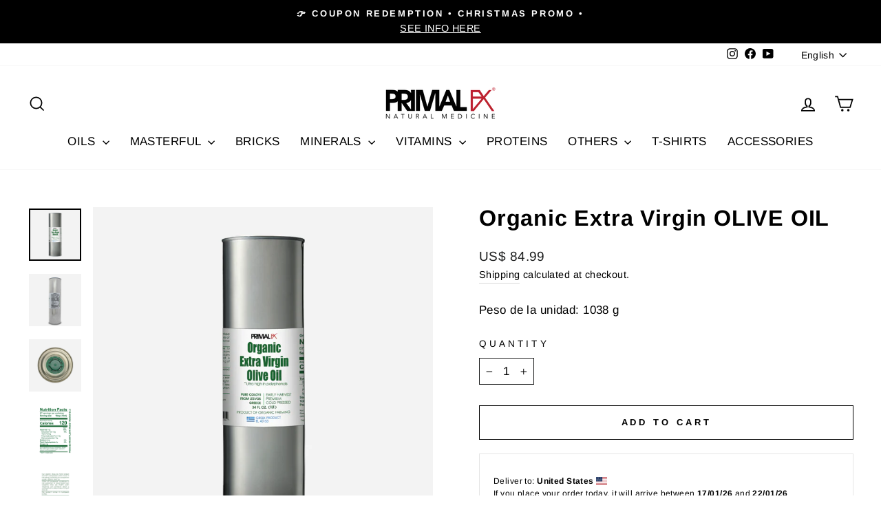

--- FILE ---
content_type: text/html; charset=utf-8
request_url: https://shop.viveprimal.com/en-ve/collections/oils/products/olive-oil
body_size: 56329
content:
<!doctype html>
<html class="no-js" lang="en" dir="ltr">
<head>
  <meta charset="utf-8">
  <meta http-equiv="X-UA-Compatible" content="IE=edge,chrome=1">
  <meta name="viewport" content="width=device-width,initial-scale=1">
  <meta name="theme-color" content="#ab2632">
  <link rel="canonical" href="https://shop.viveprimal.com/en-ve/products/olive-oil">
  <link rel="preconnect" href="https://cdn.shopify.com" crossorigin>
  <link rel="preconnect" href="https://fonts.shopifycdn.com" crossorigin>
  <link rel="dns-prefetch" href="https://productreviews.shopifycdn.com">
  <link rel="dns-prefetch" href="https://ajax.googleapis.com">
  <link rel="dns-prefetch" href="https://maps.googleapis.com">
  <link rel="dns-prefetch" href="https://maps.gstatic.com">

  <!-- Hotjar Tracking Code for https://vive-primal.myshopify.com/ -->
<script>
    (function(h,o,t,j,a,r){
        h.hj=h.hj||function(){(h.hj.q=h.hj.q||[]).push(arguments)};
        h._hjSettings={hjid:1812434,hjsv:6};
        a=o.getElementsByTagName('head')[0];
        r=o.createElement('script');r.async=1;
        r.src=t+h._hjSettings.hjid+j+h._hjSettings.hjsv;
        a.appendChild(r);
    })(window,document,'https://static.hotjar.com/c/hotjar-','.js?sv=');
</script><link rel="shortcut icon" href="//shop.viveprimal.com/cdn/shop/files/Favicon_vive_primal_946ef72a-44ad-4f55-8670-eabca3eb49c7_32x32.png?v=1613595369" type="image/png" /><title>Organic Extra Virgin OLIVE OIL
&ndash; Primal FX
</title>
<meta name="description" content="Organic Extra Virgin Olive Oil, coming from the legendary COLOVI olive recognized by Athens University for its very high concentration of polyphenols, early harvest and cold pressed a few hours after harvest. Organic Extra Virgin Olive Oil contributes to the protection of blood lipids. The beneficial effect is obtained"><meta property="og:site_name" content="Primal FX">
  <meta property="og:url" content="https://shop.viveprimal.com/en-ve/products/olive-oil">
  <meta property="og:title" content="Organic Extra Virgin OLIVE OIL">
  <meta property="og:type" content="product">
  <meta property="og:description" content="Organic Extra Virgin Olive Oil, coming from the legendary COLOVI olive recognized by Athens University for its very high concentration of polyphenols, early harvest and cold pressed a few hours after harvest. Organic Extra Virgin Olive Oil contributes to the protection of blood lipids. The beneficial effect is obtained"><meta property="og:image" content="http://shop.viveprimal.com/cdn/shop/files/olive_oil_filtered_store.png?v=1713798454">
    <meta property="og:image:secure_url" content="https://shop.viveprimal.com/cdn/shop/files/olive_oil_filtered_store.png?v=1713798454">
    <meta property="og:image:width" content="2000">
    <meta property="og:image:height" content="2000"><meta name="twitter:site" content="@">
  <meta name="twitter:card" content="summary_large_image">
  <meta name="twitter:title" content="Organic Extra Virgin OLIVE OIL">
  <meta name="twitter:description" content="Organic Extra Virgin Olive Oil, coming from the legendary COLOVI olive recognized by Athens University for its very high concentration of polyphenols, early harvest and cold pressed a few hours after harvest. Organic Extra Virgin Olive Oil contributes to the protection of blood lipids. The beneficial effect is obtained">
<style data-shopify>@font-face {
  font-family: Arimo;
  font-weight: 700;
  font-style: normal;
  font-display: swap;
  src: url("//shop.viveprimal.com/cdn/fonts/arimo/arimo_n7.1d2d0638e6a1228d86beb0e10006e3280ccb2d04.woff2") format("woff2"),
       url("//shop.viveprimal.com/cdn/fonts/arimo/arimo_n7.f4b9139e8eac4a17b38b8707044c20f54c3be479.woff") format("woff");
}

  @font-face {
  font-family: Arimo;
  font-weight: 400;
  font-style: normal;
  font-display: swap;
  src: url("//shop.viveprimal.com/cdn/fonts/arimo/arimo_n4.a7efb558ca22d2002248bbe6f302a98edee38e35.woff2") format("woff2"),
       url("//shop.viveprimal.com/cdn/fonts/arimo/arimo_n4.0da809f7d1d5ede2a73be7094ac00741efdb6387.woff") format("woff");
}


  @font-face {
  font-family: Arimo;
  font-weight: 600;
  font-style: normal;
  font-display: swap;
  src: url("//shop.viveprimal.com/cdn/fonts/arimo/arimo_n6.9c18b0befd86597f319b7d7f925727d04c262b32.woff2") format("woff2"),
       url("//shop.viveprimal.com/cdn/fonts/arimo/arimo_n6.422bf6679b81a8bfb1b25d19299a53688390c2b9.woff") format("woff");
}

  @font-face {
  font-family: Arimo;
  font-weight: 400;
  font-style: italic;
  font-display: swap;
  src: url("//shop.viveprimal.com/cdn/fonts/arimo/arimo_i4.438ddb21a1b98c7230698d70dc1a21df235701b2.woff2") format("woff2"),
       url("//shop.viveprimal.com/cdn/fonts/arimo/arimo_i4.0e1908a0dc1ec32fabb5a03a0c9ee2083f82e3d7.woff") format("woff");
}

  @font-face {
  font-family: Arimo;
  font-weight: 600;
  font-style: italic;
  font-display: swap;
  src: url("//shop.viveprimal.com/cdn/fonts/arimo/arimo_i6.f0bf3dae51f72fa5b2cefdfe865a6fbb7701a14c.woff2") format("woff2"),
       url("//shop.viveprimal.com/cdn/fonts/arimo/arimo_i6.3489f579170784cd222ed21c14f1e8f1a3c0d044.woff") format("woff");
}

</style><link href="//shop.viveprimal.com/cdn/shop/t/76/assets/theme.css?v=9109476746462937201764859307" rel="stylesheet" type="text/css" media="all" />
<style data-shopify>:root {
    --typeHeaderPrimary: Arimo;
    --typeHeaderFallback: sans-serif;
    --typeHeaderSize: 38px;
    --typeHeaderWeight: 700;
    --typeHeaderLineHeight: 1;
    --typeHeaderSpacing: 0.025em;

    --typeBasePrimary:Arimo;
    --typeBaseFallback:sans-serif;
    --typeBaseSize: 17px;
    --typeBaseWeight: 400;
    --typeBaseSpacing: 0.025em;
    --typeBaseLineHeight: 1.6;
    --typeBaselineHeightMinus01: 1.5;

    --typeCollectionTitle: 24px;

    --iconWeight: 4px;
    --iconLinecaps: miter;

    
        --buttonRadius: 0;
    

    --colorGridOverlayOpacity: 0.2;
    }

    .placeholder-content {
    background-image: linear-gradient(100deg, #e5e5e5 40%, #dddddd 63%, #e5e5e5 79%);
    }</style><script>
    document.documentElement.className = document.documentElement.className.replace('no-js', 'js');

    window.theme = window.theme || {};
    theme.routes = {
      home: "/en-ve",
      cart: "/en-ve/cart.js",
      cartPage: "/en-ve/cart",
      cartAdd: "/en-ve/cart/add.js",
      cartChange: "/en-ve/cart/change.js",
      search: "/en-ve/search",
      predictiveSearch: "/en-ve/search/suggest"
    };
    theme.strings = {
      soldOut: "Sold Out",
      unavailable: "Unavailable",
      inStockLabel: "In stock, ready to ship",
      oneStockLabel: "Low stock - [count] item left",
      otherStockLabel: "Low stock - [count] items left",
      willNotShipUntil: "Ready to ship [date]",
      willBeInStockAfter: "Back in stock [date]",
      waitingForStock: "Backordered, shipping soon",
      savePrice: "Save [saved_amount]",
      cartEmpty: "Your cart is currently empty.",
      cartTermsConfirmation: "You must agree with the terms and conditions of sales to check out",
      searchCollections: "Collections",
      searchPages: "Pages",
      searchArticles: "Articles",
      productFrom: "from ",
      maxQuantity: "You can only have [quantity] of [title] in your cart."
    };
    theme.settings = {
      cartType: "drawer",
      isCustomerTemplate: false,
      moneyFormat: "US$ {{amount}}",
      saveType: "dollar",
      productImageSize: "square",
      productImageCover: true,
      predictiveSearch: true,
      predictiveSearchType: null,
      predictiveSearchVendor: false,
      predictiveSearchPrice: false,
      quickView: true,
      themeName: 'Impulse',
      themeVersion: "7.4.1"
    };
  </script>

  <script>window.performance && window.performance.mark && window.performance.mark('shopify.content_for_header.start');</script><meta name="facebook-domain-verification" content="0uw413j8pb9lkzcd449gi5s51fqbsv">
<meta id="shopify-digital-wallet" name="shopify-digital-wallet" content="/31585632395/digital_wallets/dialog">
<meta name="shopify-checkout-api-token" content="fc822999d7d18868aec2e1f6886c1745">
<meta id="in-context-paypal-metadata" data-shop-id="31585632395" data-venmo-supported="true" data-environment="production" data-locale="en_US" data-paypal-v4="true" data-currency="USD">
<link rel="alternate" hreflang="x-default" href="https://shop.viveprimal.com/products/olive-oil">
<link rel="alternate" hreflang="es-VE" href="https://shop.viveprimal.com/es-ve/products/olive-oil">
<link rel="alternate" hreflang="en-VE" href="https://shop.viveprimal.com/en-ve/products/olive-oil">
<link rel="alternate" hreflang="es-MX" href="https://shop.viveprimal.com/es-mx/products/olive-oil">
<link rel="alternate" hreflang="en-MX" href="https://shop.viveprimal.com/en-mx/products/olive-oil">
<link rel="alternate" hreflang="es-AR" href="https://shop.viveprimal.com/es-ar/products/olive-oil">
<link rel="alternate" hreflang="en-AR" href="https://shop.viveprimal.com/en-ar/products/olive-oil">
<link rel="alternate" hreflang="es-US" href="https://shop.viveprimal.com/products/olive-oil">
<link rel="alternate" hreflang="en-US" href="https://shop.viveprimal.com/en/products/olive-oil">
<link rel="alternate" type="application/json+oembed" href="https://shop.viveprimal.com/en-ve/products/olive-oil.oembed">
<script async="async" src="/checkouts/internal/preloads.js?locale=en-VE"></script>
<script id="apple-pay-shop-capabilities" type="application/json">{"shopId":31585632395,"countryCode":"US","currencyCode":"USD","merchantCapabilities":["supports3DS"],"merchantId":"gid:\/\/shopify\/Shop\/31585632395","merchantName":"Primal FX","requiredBillingContactFields":["postalAddress","email","phone"],"requiredShippingContactFields":["postalAddress","email","phone"],"shippingType":"shipping","supportedNetworks":["visa","masterCard","amex","discover","elo","jcb"],"total":{"type":"pending","label":"Primal FX","amount":"1.00"},"shopifyPaymentsEnabled":true,"supportsSubscriptions":true}</script>
<script id="shopify-features" type="application/json">{"accessToken":"fc822999d7d18868aec2e1f6886c1745","betas":["rich-media-storefront-analytics"],"domain":"shop.viveprimal.com","predictiveSearch":true,"shopId":31585632395,"locale":"en"}</script>
<script>var Shopify = Shopify || {};
Shopify.shop = "vive-primal.myshopify.com";
Shopify.locale = "en";
Shopify.currency = {"active":"USD","rate":"1.0"};
Shopify.country = "VE";
Shopify.theme = {"name":"Canje de cupones (1 ene a 31 ene)","id":146247647371,"schema_name":"Impulse","schema_version":"7.4.1","theme_store_id":857,"role":"main"};
Shopify.theme.handle = "null";
Shopify.theme.style = {"id":null,"handle":null};
Shopify.cdnHost = "shop.viveprimal.com/cdn";
Shopify.routes = Shopify.routes || {};
Shopify.routes.root = "/en-ve/";</script>
<script type="module">!function(o){(o.Shopify=o.Shopify||{}).modules=!0}(window);</script>
<script>!function(o){function n(){var o=[];function n(){o.push(Array.prototype.slice.apply(arguments))}return n.q=o,n}var t=o.Shopify=o.Shopify||{};t.loadFeatures=n(),t.autoloadFeatures=n()}(window);</script>
<script id="shop-js-analytics" type="application/json">{"pageType":"product"}</script>
<script defer="defer" async type="module" src="//shop.viveprimal.com/cdn/shopifycloud/shop-js/modules/v2/client.init-shop-cart-sync_IZsNAliE.en.esm.js"></script>
<script defer="defer" async type="module" src="//shop.viveprimal.com/cdn/shopifycloud/shop-js/modules/v2/chunk.common_0OUaOowp.esm.js"></script>
<script type="module">
  await import("//shop.viveprimal.com/cdn/shopifycloud/shop-js/modules/v2/client.init-shop-cart-sync_IZsNAliE.en.esm.js");
await import("//shop.viveprimal.com/cdn/shopifycloud/shop-js/modules/v2/chunk.common_0OUaOowp.esm.js");

  window.Shopify.SignInWithShop?.initShopCartSync?.({"fedCMEnabled":true,"windoidEnabled":true});

</script>
<script>(function() {
  var isLoaded = false;
  function asyncLoad() {
    if (isLoaded) return;
    isLoaded = true;
    var urls = ["https:\/\/api.fastbundle.co\/scripts\/src.js?shop=vive-primal.myshopify.com","https:\/\/api.fastbundle.co\/scripts\/script_tag.js?shop=vive-primal.myshopify.com"];
    for (var i = 0; i < urls.length; i++) {
      var s = document.createElement('script');
      s.type = 'text/javascript';
      s.async = true;
      s.src = urls[i];
      var x = document.getElementsByTagName('script')[0];
      x.parentNode.insertBefore(s, x);
    }
  };
  if(window.attachEvent) {
    window.attachEvent('onload', asyncLoad);
  } else {
    window.addEventListener('load', asyncLoad, false);
  }
})();</script>
<script id="__st">var __st={"a":31585632395,"offset":-18000,"reqid":"c17341b0-0fa9-45d8-9b2e-87047421fe13-1768470607","pageurl":"shop.viveprimal.com\/en-ve\/collections\/oils\/products\/olive-oil","u":"badfc1b02e5d","p":"product","rtyp":"product","rid":5012902150283};</script>
<script>window.ShopifyPaypalV4VisibilityTracking = true;</script>
<script id="captcha-bootstrap">!function(){'use strict';const t='contact',e='account',n='new_comment',o=[[t,t],['blogs',n],['comments',n],[t,'customer']],c=[[e,'customer_login'],[e,'guest_login'],[e,'recover_customer_password'],[e,'create_customer']],r=t=>t.map((([t,e])=>`form[action*='/${t}']:not([data-nocaptcha='true']) input[name='form_type'][value='${e}']`)).join(','),a=t=>()=>t?[...document.querySelectorAll(t)].map((t=>t.form)):[];function s(){const t=[...o],e=r(t);return a(e)}const i='password',u='form_key',d=['recaptcha-v3-token','g-recaptcha-response','h-captcha-response',i],f=()=>{try{return window.sessionStorage}catch{return}},m='__shopify_v',_=t=>t.elements[u];function p(t,e,n=!1){try{const o=window.sessionStorage,c=JSON.parse(o.getItem(e)),{data:r}=function(t){const{data:e,action:n}=t;return t[m]||n?{data:e,action:n}:{data:t,action:n}}(c);for(const[e,n]of Object.entries(r))t.elements[e]&&(t.elements[e].value=n);n&&o.removeItem(e)}catch(o){console.error('form repopulation failed',{error:o})}}const l='form_type',E='cptcha';function T(t){t.dataset[E]=!0}const w=window,h=w.document,L='Shopify',v='ce_forms',y='captcha';let A=!1;((t,e)=>{const n=(g='f06e6c50-85a8-45c8-87d0-21a2b65856fe',I='https://cdn.shopify.com/shopifycloud/storefront-forms-hcaptcha/ce_storefront_forms_captcha_hcaptcha.v1.5.2.iife.js',D={infoText:'Protected by hCaptcha',privacyText:'Privacy',termsText:'Terms'},(t,e,n)=>{const o=w[L][v],c=o.bindForm;if(c)return c(t,g,e,D).then(n);var r;o.q.push([[t,g,e,D],n]),r=I,A||(h.body.append(Object.assign(h.createElement('script'),{id:'captcha-provider',async:!0,src:r})),A=!0)});var g,I,D;w[L]=w[L]||{},w[L][v]=w[L][v]||{},w[L][v].q=[],w[L][y]=w[L][y]||{},w[L][y].protect=function(t,e){n(t,void 0,e),T(t)},Object.freeze(w[L][y]),function(t,e,n,w,h,L){const[v,y,A,g]=function(t,e,n){const i=e?o:[],u=t?c:[],d=[...i,...u],f=r(d),m=r(i),_=r(d.filter((([t,e])=>n.includes(e))));return[a(f),a(m),a(_),s()]}(w,h,L),I=t=>{const e=t.target;return e instanceof HTMLFormElement?e:e&&e.form},D=t=>v().includes(t);t.addEventListener('submit',(t=>{const e=I(t);if(!e)return;const n=D(e)&&!e.dataset.hcaptchaBound&&!e.dataset.recaptchaBound,o=_(e),c=g().includes(e)&&(!o||!o.value);(n||c)&&t.preventDefault(),c&&!n&&(function(t){try{if(!f())return;!function(t){const e=f();if(!e)return;const n=_(t);if(!n)return;const o=n.value;o&&e.removeItem(o)}(t);const e=Array.from(Array(32),(()=>Math.random().toString(36)[2])).join('');!function(t,e){_(t)||t.append(Object.assign(document.createElement('input'),{type:'hidden',name:u})),t.elements[u].value=e}(t,e),function(t,e){const n=f();if(!n)return;const o=[...t.querySelectorAll(`input[type='${i}']`)].map((({name:t})=>t)),c=[...d,...o],r={};for(const[a,s]of new FormData(t).entries())c.includes(a)||(r[a]=s);n.setItem(e,JSON.stringify({[m]:1,action:t.action,data:r}))}(t,e)}catch(e){console.error('failed to persist form',e)}}(e),e.submit())}));const S=(t,e)=>{t&&!t.dataset[E]&&(n(t,e.some((e=>e===t))),T(t))};for(const o of['focusin','change'])t.addEventListener(o,(t=>{const e=I(t);D(e)&&S(e,y())}));const B=e.get('form_key'),M=e.get(l),P=B&&M;t.addEventListener('DOMContentLoaded',(()=>{const t=y();if(P)for(const e of t)e.elements[l].value===M&&p(e,B);[...new Set([...A(),...v().filter((t=>'true'===t.dataset.shopifyCaptcha))])].forEach((e=>S(e,t)))}))}(h,new URLSearchParams(w.location.search),n,t,e,['guest_login'])})(!0,!1)}();</script>
<script integrity="sha256-4kQ18oKyAcykRKYeNunJcIwy7WH5gtpwJnB7kiuLZ1E=" data-source-attribution="shopify.loadfeatures" defer="defer" src="//shop.viveprimal.com/cdn/shopifycloud/storefront/assets/storefront/load_feature-a0a9edcb.js" crossorigin="anonymous"></script>
<script data-source-attribution="shopify.dynamic_checkout.dynamic.init">var Shopify=Shopify||{};Shopify.PaymentButton=Shopify.PaymentButton||{isStorefrontPortableWallets:!0,init:function(){window.Shopify.PaymentButton.init=function(){};var t=document.createElement("script");t.src="https://shop.viveprimal.com/cdn/shopifycloud/portable-wallets/latest/portable-wallets.en.js",t.type="module",document.head.appendChild(t)}};
</script>
<script data-source-attribution="shopify.dynamic_checkout.buyer_consent">
  function portableWalletsHideBuyerConsent(e){var t=document.getElementById("shopify-buyer-consent"),n=document.getElementById("shopify-subscription-policy-button");t&&n&&(t.classList.add("hidden"),t.setAttribute("aria-hidden","true"),n.removeEventListener("click",e))}function portableWalletsShowBuyerConsent(e){var t=document.getElementById("shopify-buyer-consent"),n=document.getElementById("shopify-subscription-policy-button");t&&n&&(t.classList.remove("hidden"),t.removeAttribute("aria-hidden"),n.addEventListener("click",e))}window.Shopify?.PaymentButton&&(window.Shopify.PaymentButton.hideBuyerConsent=portableWalletsHideBuyerConsent,window.Shopify.PaymentButton.showBuyerConsent=portableWalletsShowBuyerConsent);
</script>
<script>
  function portableWalletsCleanup(e){e&&e.src&&console.error("Failed to load portable wallets script "+e.src);var t=document.querySelectorAll("shopify-accelerated-checkout .shopify-payment-button__skeleton, shopify-accelerated-checkout-cart .wallet-cart-button__skeleton"),e=document.getElementById("shopify-buyer-consent");for(let e=0;e<t.length;e++)t[e].remove();e&&e.remove()}function portableWalletsNotLoadedAsModule(e){e instanceof ErrorEvent&&"string"==typeof e.message&&e.message.includes("import.meta")&&"string"==typeof e.filename&&e.filename.includes("portable-wallets")&&(window.removeEventListener("error",portableWalletsNotLoadedAsModule),window.Shopify.PaymentButton.failedToLoad=e,"loading"===document.readyState?document.addEventListener("DOMContentLoaded",window.Shopify.PaymentButton.init):window.Shopify.PaymentButton.init())}window.addEventListener("error",portableWalletsNotLoadedAsModule);
</script>

<script type="module" src="https://shop.viveprimal.com/cdn/shopifycloud/portable-wallets/latest/portable-wallets.en.js" onError="portableWalletsCleanup(this)" crossorigin="anonymous"></script>
<script nomodule>
  document.addEventListener("DOMContentLoaded", portableWalletsCleanup);
</script>

<script id='scb4127' type='text/javascript' async='' src='https://shop.viveprimal.com/cdn/shopifycloud/privacy-banner/storefront-banner.js'></script><link id="shopify-accelerated-checkout-styles" rel="stylesheet" media="screen" href="https://shop.viveprimal.com/cdn/shopifycloud/portable-wallets/latest/accelerated-checkout-backwards-compat.css" crossorigin="anonymous">
<style id="shopify-accelerated-checkout-cart">
        #shopify-buyer-consent {
  margin-top: 1em;
  display: inline-block;
  width: 100%;
}

#shopify-buyer-consent.hidden {
  display: none;
}

#shopify-subscription-policy-button {
  background: none;
  border: none;
  padding: 0;
  text-decoration: underline;
  font-size: inherit;
  cursor: pointer;
}

#shopify-subscription-policy-button::before {
  box-shadow: none;
}

      </style>

<script>window.performance && window.performance.mark && window.performance.mark('shopify.content_for_header.end');</script>

  <script src="//shop.viveprimal.com/cdn/shop/t/76/assets/vendor-scripts-v11.js" defer="defer"></script><script src="//shop.viveprimal.com/cdn/shop/t/76/assets/theme.js?v=136904160527539270741764859027" defer="defer"></script>
<!-- BEGIN app block: shopify://apps/fbp-fast-bundle/blocks/fast_bundle/9e87fbe2-9041-4c23-acf5-322413994cef -->
  <!-- BEGIN app snippet: fast_bundle -->




<script>
    if (Math.random() < 0.05) {
      window.FastBundleRenderTimestamp = Date.now();
    }
    const newBaseUrl = 'https://sdk.fastbundle.co'
    const apiURL = 'https://api.fastbundle.co'
    const rbrAppUrl = `${newBaseUrl}/{version}/main.min.js`
    const rbrVendorUrl = `${newBaseUrl}/{version}/vendor.js`
    const rbrCartUrl = `${apiURL}/scripts/cart.js`
    const rbrStyleUrl = `${newBaseUrl}/{version}/main.min.css`

    const legacyRbrAppUrl = `${apiURL}/react-src/static/js/main.min.js`
    const legacyRbrStyleUrl = `${apiURL}/react-src/static/css/main.min.css`

    const previousScriptLoaded = Boolean(document.querySelectorAll(`script[src*="${newBaseUrl}"]`).length)
    const previousLegacyScriptLoaded = Boolean(document.querySelectorAll(`script[src*="${legacyRbrAppUrl}"]`).length)

    if (!(previousScriptLoaded || previousLegacyScriptLoaded)) {
        const FastBundleConf = {"enable_bap_modal":false,"frontend_version":"1.22.01","storefront_record_submitted":true,"use_shopify_prices":false,"currencies":[{"id":1556458007,"code":"USD","conversion_fee":1.0,"roundup_number":0.0,"rounding_enabled":true}],"is_active":true,"override_product_page_forms":true,"allow_funnel":true,"translations":[{"id":1215208,"key":"add","value":"Agregar","locale_code":"es","model":"shop","object_id":44094},{"id":2104193,"key":"add_all_products_to_cart","value":"Añadir todos los productos al carrito","locale_code":"es","model":"shop","object_id":44094},{"id":1215213,"key":"add_bundle","value":"Agregar paquete","locale_code":"es","model":"shop","object_id":44094},{"id":1215211,"key":"added","value":"agregado!","locale_code":"es","model":"shop","object_id":44094},{"id":1215212,"key":"added_","value":"agregado","locale_code":"es","model":"shop","object_id":44094},{"id":1215217,"key":"added_items","value":"Artículos agregados","locale_code":"es","model":"shop","object_id":44094},{"id":2104194,"key":"added_product_issue","value":"Hay un problema con los productos añadidos","locale_code":"es","model":"shop","object_id":44094},{"id":1215218,"key":"added_to_product_list","value":"Agregado a la lista de productos","locale_code":"es","model":"shop","object_id":44094},{"id":1215214,"key":"add_items","value":"Por favor agregue artículos","locale_code":"es","model":"shop","object_id":44094},{"id":1215209,"key":"add_to_cart","value":"AÑADIR A CARRITO","locale_code":"es","model":"shop","object_id":44094},{"id":2104195,"key":"all_included_products_are_sold_out","value":"Todos los productos incluidos se han agotado","locale_code":"es","model":"shop","object_id":44094},{"id":1215219,"key":"apply_discount","value":"El descuento se aplicará en el checkout","locale_code":"es","model":"shop","object_id":44094},{"id":1215220,"key":"badge_price_description","value":"Ahorre {discount}!","locale_code":"es","model":"shop","object_id":44094},{"id":2104196,"key":"bap_disabled","value":"Completa el paquete","locale_code":"es","model":"shop","object_id":44094},{"id":1215222,"key":"bap_modal_sub_title_without_variant","value":"Revise los cuadros a continuación y haga clic en el botón para arreglar el carrito.","locale_code":"es","model":"shop","object_id":44094},{"id":1215221,"key":"bap_modal_sub_title_with_variant","value":"Revise los cuadros a continuación, seleccione la variante adecuada para cada producto incluido y haga clic en el botón para arreglar el carrito.","locale_code":"es","model":"shop","object_id":44094},{"id":1215223,"key":"bap_modal_title","value":"{product_name} es un producto en paquete que incluye {num_of_products} productos. Este producto será reemplazado por los productos incluidos.","locale_code":"es","model":"shop","object_id":44094},{"id":1215224,"key":"builder_added_count","value":"{num_added}/{num_must_add} agregado","locale_code":"es","model":"shop","object_id":44094},{"id":1215225,"key":"builder_count_error","value":"Debe agregar {quantity} otros artículos de las colecciones anteriores.","locale_code":"es","model":"shop","object_id":44094},{"id":1215210,"key":"bundleBuilder_added","value":"agregado","locale_code":"es","model":"shop","object_id":44094},{"id":1215226,"key":"bundle_not_available","value":"Bundle is not available","locale_code":"es","model":"shop","object_id":44094},{"id":2104197,"key":"bundle_title","value":"Título del paquete","locale_code":"es","model":"shop","object_id":44094},{"id":1215317,"key":"buy","value":"Buy","locale_code":"es","model":"shop","object_id":44094},{"id":1215227,"key":"buy_all","value":"Buy all","locale_code":"es","model":"shop","object_id":44094},{"id":2104198,"key":"buy_from_collections","value":"Compra de estas colecciones","locale_code":"es","model":"shop","object_id":44094},{"id":2104199,"key":"buy_item","value":"Compra {quantity} artículos","locale_code":"es","model":"shop","object_id":44094},{"id":1215228,"key":"bxgy_btn_title","value":"Add to cart","locale_code":"es","model":"shop","object_id":44094},{"id":1215229,"key":"cancel","value":"Cancel","locale_code":"es","model":"shop","object_id":44094},{"id":1215230,"key":"capacity_is_over","value":"Item not added. You already have added the required number of products from this collection.","locale_code":"es","model":"shop","object_id":44094},{"id":1215234,"key":"choose_items_to_buy","value":"Choose items to buy together.","locale_code":"es","model":"shop","object_id":44094},{"id":1215231,"key":"collection","value":"collection","locale_code":"es","model":"shop","object_id":44094},{"id":1215232,"key":"collection_btn_title","value":"Add selected to cart","locale_code":"es","model":"shop","object_id":44094},{"id":1215233,"key":"collection_item","value":"Add {quantity} items from {collection} collection","locale_code":"es","model":"shop","object_id":44094},{"id":2104200,"key":"color","value":"Color","locale_code":"es","model":"shop","object_id":44094},{"id":1215235,"key":"copied","value":"Copied!","locale_code":"es","model":"shop","object_id":44094},{"id":1215236,"key":"copy_code","value":"Copy code","locale_code":"es","model":"shop","object_id":44094},{"id":2104201,"key":"currently_soldout","value":"Este producto está agotado actualmente","locale_code":"es","model":"shop","object_id":44094},{"id":1215237,"key":"days","value":"Days","locale_code":"es","model":"shop","object_id":44094},{"id":2104202,"key":"delete_bap_product","value":"aquí","locale_code":"es","model":"shop","object_id":44094},{"id":1215238,"key":"discount_applied","value":"{discount} discount applied","locale_code":"es","model":"shop","object_id":44094},{"id":1215239,"key":"discount_card_desc","value":"Enter the discount code below if it isn't included at checkout.","locale_code":"es","model":"shop","object_id":44094},{"id":1215240,"key":"discount_card_discount","value":"Discount code:","locale_code":"es","model":"shop","object_id":44094},{"id":1215309,"key":"discount_is_applied","value":"discount is applied on the selected products.","locale_code":"es","model":"shop","object_id":44094},{"id":2104203,"key":"dropdown","value":"desplegable","locale_code":"es","model":"shop","object_id":44094},{"id":2104204,"key":"error_loading_bundles","value":"Hay un problema cargando los paquetes, ¡por favor intente de nuevo en un momento!","locale_code":"es","model":"shop","object_id":44094},{"id":1215241,"key":"fix_cart","value":"Fix your Cart","locale_code":"es","model":"shop","object_id":44094},{"id":1215242,"key":"free","value":"Free","locale_code":"es","model":"shop","object_id":44094},{"id":1215243,"key":"free_gift","value":"Free gift","locale_code":"es","model":"shop","object_id":44094},{"id":1215244,"key":"free_gift_applied","value":"Free gift applied","locale_code":"es","model":"shop","object_id":44094},{"id":1215245,"key":"free_shipping","value":"Free Shipping","locale_code":"es","model":"shop","object_id":44094},{"id":1215246,"key":"funnel_alert","value":"This item is already in your cart.","locale_code":"es","model":"shop","object_id":44094},{"id":1215247,"key":"funnel_button_description","value":"Buy this bundle | Save {discount}","locale_code":"es","model":"shop","object_id":44094},{"id":1215248,"key":"funnel_discount_description","value":"save {discount}","locale_code":"es","model":"shop","object_id":44094},{"id":1215249,"key":"funnel_popup_title","value":"Complete your cart with this bundle and save","locale_code":"es","model":"shop","object_id":44094},{"id":1215250,"key":"get_free_gift","value":"Get these free gifts","locale_code":"es","model":"shop","object_id":44094},{"id":2104205,"key":"get_off_collections","value":"Obtén un {discount}% de descuento en estas colecciones","locale_code":"es","model":"shop","object_id":44094},{"id":1215251,"key":"go_to_bundle_builder","value":"Go to Bundle builder","locale_code":"es","model":"shop","object_id":44094},{"id":2104206,"key":"go_to_offer_page","value":"Ve a la Página de Oferta","locale_code":"es","model":"shop","object_id":44094},{"id":1215305,"key":"have_not_selected","value":"You have not selected any items yet","locale_code":"es","model":"shop","object_id":44094},{"id":1215306,"key":"have_selected","value":"You have selected {quantity} items","locale_code":"es","model":"shop","object_id":44094},{"id":1215253,"key":"hide","value":"Hide","locale_code":"es","model":"shop","object_id":44094},{"id":1215252,"key":"hours","value":"Hours","locale_code":"es","model":"shop","object_id":44094},{"id":1215254,"key":"includes_free_shipping","value":"Includes Free Shipping","locale_code":"es","model":"shop","object_id":44094},{"id":1215307,"key":"item","value":"item","locale_code":"es","model":"shop","object_id":44094},{"id":1215215,"key":"items","value":"artículos","locale_code":"es","model":"shop","object_id":44094},{"id":1215255,"key":"items_not_found","value":"No matching items found","locale_code":"es","model":"shop","object_id":44094},{"id":1215256,"key":"items_selected","value":"items selected","locale_code":"es","model":"shop","object_id":44094},{"id":2104208,"key":"main_sold_out","value":"El producto principal está agotado.","locale_code":"es","model":"shop","object_id":44094},{"id":2104207,"key":"material","value":"Material","locale_code":"es","model":"shop","object_id":44094},{"id":1215257,"key":"min","value":"Min","locale_code":"es","model":"shop","object_id":44094},{"id":1215258,"key":"mix_btn_title","value":"Add selected to cart","locale_code":"es","model":"shop","object_id":44094},{"id":1215259,"key":"multiple_items_funnel_alert","value":"Some of the items are already in the cart","locale_code":"es","model":"shop","object_id":44094},{"id":1215304,"key":"no","value":"No","locale_code":"es","model":"shop","object_id":44094},{"id":2104209,"key":"no_item","value":"¡No se añadieron artículos!","locale_code":"es","model":"shop","object_id":44094},{"id":1215260,"key":"no_item_selected","value":"No items selected!","locale_code":"es","model":"shop","object_id":44094},{"id":1215261,"key":"not_enough","value":"insufficient inventory","locale_code":"es","model":"shop","object_id":44094},{"id":2104210,"key":"not_selected_any","value":"no has seleccionado ningún artículo todavía.","locale_code":"es","model":"shop","object_id":44094},{"id":2104211,"key":"of","value":"de","locale_code":"es","model":"shop","object_id":44094},{"id":1215216,"key":"off","value":"apagado","locale_code":"es","model":"shop","object_id":44094},{"id":1215262,"key":"offer_ends","value":"This offer ends in","locale_code":"es","model":"shop","object_id":44094},{"id":1215303,"key":"one_time_purchase","value":"One time purchase","locale_code":"es","model":"shop","object_id":44094},{"id":2104212,"key":"option","value":"opción","locale_code":"es","model":"shop","object_id":44094},{"id":2104213,"key":"out_of","value":"de","locale_code":"es","model":"shop","object_id":44094},{"id":2104214,"key":"per_one","value":"por uno","locale_code":"es","model":"shop","object_id":44094},{"id":1215263,"key":"Please_add_product_from_collections","value":"Please add product from collections","locale_code":"es","model":"shop","object_id":44094},{"id":2104215,"key":"powered_by","value":"Impulsado por","locale_code":"es","model":"shop","object_id":44094},{"id":1215264,"key":"price_description","value":"Add bundle to cart | Save {discount}","locale_code":"es","model":"shop","object_id":44094},{"id":1215265,"key":"price_description_setPrice","value":"Add to cart for {final_price}","locale_code":"es","model":"shop","object_id":44094},{"id":2104216,"key":"proceed_without_addons","value":"Continuar sin complementos","locale_code":"es","model":"shop","object_id":44094},{"id":1215266,"key":"product","value":"product","locale_code":"es","model":"shop","object_id":44094},{"id":1215267,"key":"products","value":"products","locale_code":"es","model":"shop","object_id":44094},{"id":1215268,"key":"quantity","value":"Quantity","locale_code":"es","model":"shop","object_id":44094},{"id":1215269,"key":"remove","value":"Remove","locale_code":"es","model":"shop","object_id":44094},{"id":1215270,"key":"remove_from_cart","value":"Remove from cart","locale_code":"es","model":"shop","object_id":44094},{"id":1215271,"key":"required_tooltip","value":"This product is required and can not be deselected","locale_code":"es","model":"shop","object_id":44094},{"id":1215272,"key":"save","value":"Save","locale_code":"es","model":"shop","object_id":44094},{"id":1215312,"key":"save_more","value":"Add {range} to save more","locale_code":"es","model":"shop","object_id":44094},{"id":1215274,"key":"search_product","value":"search products","locale_code":"es","model":"shop","object_id":44094},{"id":1215273,"key":"sec","value":"Sec","locale_code":"es","model":"shop","object_id":44094},{"id":2104217,"key":"see_all","value":"Ver todo","locale_code":"es","model":"shop","object_id":44094},{"id":1215275,"key":"see_less","value":"See less","locale_code":"es","model":"shop","object_id":44094},{"id":1215276,"key":"see_more_details","value":"See more details","locale_code":"es","model":"shop","object_id":44094},{"id":1215277,"key":"select_all","value":"All products","locale_code":"es","model":"shop","object_id":44094},{"id":1215278,"key":"select_all_variants","value":"Seleccionar todas las variantes","locale_code":"es","model":"shop","object_id":44094},{"id":1215280,"key":"select_all_variants_correctly","value":"Falta seleccionar el sabor de un producto","locale_code":"es","model":"shop","object_id":44094},{"id":1215279,"key":"select_at_least","value":"You must select at least {minQty} items","locale_code":"es","model":"shop","object_id":44094},{"id":1215308,"key":"select_at_least_min_qty","value":"Select at least {min_qty} items to apply the discount.","locale_code":"es","model":"shop","object_id":44094},{"id":1215284,"key":"selected","value":"selected","locale_code":"es","model":"shop","object_id":44094},{"id":1215285,"key":"selected_items","value":"Selected items","locale_code":"es","model":"shop","object_id":44094},{"id":1215286,"key":"selected_products","value":"Selected products","locale_code":"es","model":"shop","object_id":44094},{"id":1215310,"key":"select_selling_plan","value":"Select a selling plan","locale_code":"es","model":"shop","object_id":44094},{"id":1215281,"key":"select_variant","value":"Select variant","locale_code":"es","model":"shop","object_id":44094},{"id":2104218,"key":"select_variant_minimal","value":"Tamaño / Color / Tipo","locale_code":"es","model":"shop","object_id":44094},{"id":1215282,"key":"select_variants","value":"Select variants","locale_code":"es","model":"shop","object_id":44094},{"id":1215283,"key":"select_variants_for","value":"Select variants for {product}","locale_code":"es","model":"shop","object_id":44094},{"id":1215311,"key":"select_variants_to_show_subscription","value":"You have not selected the variants\nor there are no subscription plans with the selected variants.","locale_code":"es","model":"shop","object_id":44094},{"id":1215287,"key":"shipping_cost","value":"Shipping cost","locale_code":"es","model":"shop","object_id":44094},{"id":1215288,"key":"show","value":"Show","locale_code":"es","model":"shop","object_id":44094},{"id":1215289,"key":"show_more_products","value":"Show more products","locale_code":"es","model":"shop","object_id":44094},{"id":1215290,"key":"show_selected_items","value":"Show selected items","locale_code":"es","model":"shop","object_id":44094},{"id":2104219,"key":"size","value":"Tamaño","locale_code":"es","model":"shop","object_id":44094},{"id":1215291,"key":"sold_out","value":"Agotado","locale_code":"es","model":"shop","object_id":44094},{"id":1215313,"key":"style","value":"Style","locale_code":"es","model":"shop","object_id":44094},{"id":1215314,"key":"swipe_up","value":"Swipe up to check","locale_code":"es","model":"shop","object_id":44094},{"id":1215292,"key":"swipe_up_to_check","value":"items added, swipe up to check","locale_code":"es","model":"shop","object_id":44094},{"id":1215293,"key":"tap_to_check","value":"Tap to check","locale_code":"es","model":"shop","object_id":44094},{"id":2104221,"key":"the_product_is_sold_out","value":"El producto está agotado","locale_code":"es","model":"shop","object_id":44094},{"id":1215294,"key":"this_item","value":"This item","locale_code":"es","model":"shop","object_id":44094},{"id":1215295,"key":"total","value":"Total","locale_code":"es","model":"shop","object_id":44094},{"id":1215296,"key":"variant","value":"Variant","locale_code":"es","model":"shop","object_id":44094},{"id":1215297,"key":"variants","value":"Variants","locale_code":"es","model":"shop","object_id":44094},{"id":1215299,"key":"view_offer_details","value":"View offer details","locale_code":"es","model":"shop","object_id":44094},{"id":1215298,"key":"view_products_and_select_variants","value":"See all Products and select their variants","locale_code":"es","model":"shop","object_id":44094},{"id":1215300,"key":"volume_btn_title","value":"Add {quantity} | save {discount}","locale_code":"es","model":"shop","object_id":44094},{"id":1215315,"key":"x_bundle_discount","value":"Buy from these collections","locale_code":"es","model":"shop","object_id":44094},{"id":1215316,"key":"y_bundle_discount","value":"Get {discount} on these collections","locale_code":"es","model":"shop","object_id":44094},{"id":2104220,"key":"you_have","value":"Tienes","locale_code":"es","model":"shop","object_id":44094},{"id":1215301,"key":"you_must_select_variant","value":"You must select variant for all items.","locale_code":"es","model":"shop","object_id":44094},{"id":1215302,"key":"zero_discount_btn_title","value":"Add to cart","locale_code":"es","model":"shop","object_id":44094}],"pid":"","bap_ids":[7819578343563,7632072999051,7309815939211,7298744123531,7267678421131,7298713813131,7267707093131,7284310278283,7284312146059,7284312277131,7307924897931,7307933712523,7309813317771,7332316512395,7267700015243,7298733146251,7307922604171,7332097818763,7332313104523,7416503992459,7267704635531,7267709583499,7298798682251,7332099129483,7284311064715,7526136021131,7332313366667,7285518368907,7285515780235,7309814628491,7332117610635,7357203316875,7298759065739,7298778267787,7332100767883,7565085212811,7541678768267,7332101849227,7307923325067,7298792030347,7600552509579,7285516763275,7469681541259,7596224544907,7669079408779,7610881638539,7285516337291,7298785149067,7298803237003,7332089888907,7332088316043,7267672424587,7961464406155,7332092051595,7332086513803,7552894140555,7267687137419,7309811941515,7309807550603,7267698835595,7309809451147,7876908056715,7284310016139,7638354755723,7596219990155,7469677445259,7423178670219,7267682779275,7819583848587,7267701686411,7284312047755,7285519679627,7298751594635,7307932434571,7830659268747,7309817053323,7332116791435,7876905500811],"active_bundles_count":69,"use_color_swatch":false,"use_shop_price":false,"dropdown_color_swatch":true,"option_config":null,"enable_subscriptions":false,"has_fbt_bundle":false,"use_shopify_function_discount":false,"use_bundle_builder_modal":true,"use_cart_hidden_attributes":true,"bap_override_fetch":false,"invalid_bap_override_fetch":false,"volume_discount_add_on_override_fetch":false,"pmm_new_design":true,"merged_mix_and_match":false,"change_vd_product_picture":false,"buy_it_now":true,"rgn":53733,"baps":{"7819578343563":{"bundle_id":347002,"variant_id":43510424043659,"handle":"protocolo-fibrosis-pulmonar","type":"multi","use_cart_transform":false},"7632072999051":{"bundle_id":303794,"variant_id":43058518065291,"handle":"protocolo-esclerosis-multiple","type":"multi","use_cart_transform":false},"7309815939211":{"bundle_id":192965,"variant_id":42067170394251,"handle":"protocolo-vitiligo-1","type":"multi","use_cart_transform":false},"7298744123531":{"bundle_id":187951,"variant_id":42017659158667,"handle":"protocolo-colon-irritable-estrenimiento-y-diarrea-1","type":"multi","use_cart_transform":false},"7267678421131":{"bundle_id":173774,"variant_id":41916073246859,"handle":"protocolo-aterosclerosis-infarto-acv","type":"multi","use_cart_transform":false},"7298713813131":{"bundle_id":187937,"variant_id":42017638809739,"handle":"protocolo-artritis-reumatoide","type":"multi","use_cart_transform":false},"7267707093131":{"bundle_id":173784,"variant_id":41916108341387,"handle":"protocolo-osteopenia-osteoporosis","type":"multi","use_cart_transform":false},"7284310278283":{"bundle_id":180114,"variant_id":41957603868811,"handle":"protocolo-colesterol","type":"multi","use_cart_transform":false},"7284312146059":{"bundle_id":180118,"variant_id":41957621891211,"handle":"protocolo-espondilitis-anquilosante","type":"multi","use_cart_transform":false},"7284312277131":{"bundle_id":180119,"variant_id":41957622513803,"handle":"protocolo-helicobacter-pylori-1","type":"multi","use_cart_transform":false},"7307924897931":{"bundle_id":191767,"variant_id":42055495483531,"handle":"protocolo-depresion-ansiedad-y-ataques-de-panico","type":"multi","use_cart_transform":false},"7307933712523":{"bundle_id":191783,"variant_id":42055531823243,"handle":"protocolo-hipertension","type":"multi","use_cart_transform":false},"7309813317771":{"bundle_id":192959,"variant_id":42067167019147,"handle":"protocolo-rectocolitis-ulcerosa-2","type":"multi","use_cart_transform":false},"7332316512395":{"bundle_id":201598,"variant_id":42147781673099,"handle":"protocolo-vph","type":"multi","use_cart_transform":false},"7267700015243":{"bundle_id":173779,"variant_id":41916098707595,"handle":"protocolo-esclerodermia","type":"multi","use_cart_transform":false},"7298733146251":{"bundle_id":187946,"variant_id":42017650081931,"handle":"protocolo-caida-pelo","type":"multi","use_cart_transform":false},"7307922604171":{"bundle_id":191763,"variant_id":42055468351627,"handle":"protocolo-artrosis","type":"multi","use_cart_transform":false},"7332097818763":{"bundle_id":201456,"variant_id":42146446770315,"handle":"protocolo-enfisema-y-bronquitis-cronica","type":"multi","use_cart_transform":false},"7332313104523":{"bundle_id":201589,"variant_id":42147767779467,"handle":"protocolo-virus","type":"multi","use_cart_transform":false},"7416503992459":{"bundle_id":213007,"variant_id":42383558082699,"handle":"enfermedad-crohn-2","type":"multi","use_cart_transform":false},"7267704635531":{"bundle_id":173782,"variant_id":41916105031819,"handle":"protocolo-infecciones","type":"multi","use_cart_transform":false},"7267709583499":{"bundle_id":173785,"variant_id":41916111421579,"handle":"protocolo-prostata","type":"multi","use_cart_transform":false},"7298798682251":{"bundle_id":187962,"variant_id":42017718337675,"handle":"protocolo-sinusitis","type":"multi","use_cart_transform":false},"7332099129483":{"bundle_id":201457,"variant_id":42146460958859,"handle":"protocolo-fibromialgia","type":"multi","use_cart_transform":false},"7284311064715":{"bundle_id":180115,"variant_id":41957613797515,"handle":"protocolo-diabetes","type":"multi","use_cart_transform":false},"7526136021131":{"bundle_id":181297,"variant_id":42683011727499,"handle":"protocolo-sibo-1","type":"multi","use_cart_transform":false},"7332313366667":{"bundle_id":201592,"variant_id":42147768598667,"handle":"protocolo-rinitis-alergica","type":"multi","use_cart_transform":false},"7285518368907":{"bundle_id":181310,"variant_id":41961719890059,"handle":"protocolo-helicobacter-pylori-2","type":"multi","use_cart_transform":false},"7285515780235":{"bundle_id":181299,"variant_id":41961710649483,"handle":"protocolo-sibo-2","type":"multi","use_cart_transform":false},"7309814628491":{"bundle_id":192960,"variant_id":42067168788619,"handle":"protocolo-sobrepeso","type":"multi","use_cart_transform":false},"7332117610635":{"bundle_id":201468,"variant_id":42146584625291,"handle":"protocolo-polimiositis","type":"multi","use_cart_transform":false},"7357203316875":{"bundle_id":205607,"variant_id":42240865992843,"handle":"protocolo-neuralgia-del-trigemino","type":"multi","use_cart_transform":false},"7298759065739":{"bundle_id":187955,"variant_id":42017672986763,"handle":"protocolo-dolor","type":"multi","use_cart_transform":false},"7298778267787":{"bundle_id":187959,"variant_id":42017698283659,"handle":"protocolo-fatiga-cronica","type":"multi","use_cart_transform":false},"7332100767883":{"bundle_id":201458,"variant_id":42146477703307,"handle":"protocolo-hipotiroidismo","type":"multi","use_cart_transform":false},"7565085212811":{"bundle_id":223176,"variant_id":42815646007435,"handle":"protocolo-gingivitis-y-periodontitis","type":"multi","use_cart_transform":false},"7541678768267":{"bundle_id":248463,"variant_id":42743523180683,"handle":"protocolo-alzheimer","type":"multi","use_cart_transform":false},"7332101849227":{"bundle_id":201459,"variant_id":42146487140491,"handle":"protocolo-articulaciones","type":"multi","use_cart_transform":false},"7307923325067":{"bundle_id":191765,"variant_id":42055484178571,"handle":"protocolo-cancer","type":"multi","use_cart_transform":false},"7298792030347":{"bundle_id":187961,"variant_id":42017713422475,"handle":"protocolo-psoriasis","type":"multi","use_cart_transform":false},"7600552509579":{"bundle_id":282914,"variant_id":42941574119563,"handle":"protocolo-erecciones-fuertes","type":"multi","use_cart_transform":false},"7285516763275":{"bundle_id":181302,"variant_id":41961712877707,"handle":"protocolo-intestino-permeable-2","type":"multi","use_cart_transform":false},"7469681541259":{"bundle_id":223178,"variant_id":42523178729611,"handle":"protocolo-insomnio","type":"multi","use_cart_transform":false},"7596224544907":{"bundle_id":280617,"variant_id":42923626496139,"handle":"protocolo-resistencia-a-la-insulina","type":"multi","use_cart_transform":false},"7669079408779":{"bundle_id":323314,"variant_id":43169080475787,"handle":"protocolo-estrenimiento","type":"multi","use_cart_transform":false},"7610881638539":{"bundle_id":290602,"variant_id":42982572163211,"handle":"protocolo-acidez","type":"multi","use_cart_transform":false},"7285516337291":{"bundle_id":181301,"variant_id":41961711665291,"handle":"protocolo-intestino-permeable-1","type":"multi","use_cart_transform":false},"7298785149067":{"bundle_id":187960,"variant_id":42017703559307,"handle":"protocolo-parasitos","type":"multi","use_cart_transform":false},"7298803237003":{"bundle_id":187963,"variant_id":42017723973771,"handle":"protocolo-varices","type":"multi","use_cart_transform":false},"7332089888907":{"bundle_id":201450,"variant_id":42146351546507,"handle":"protocolo-detox-1","type":"multi","use_cart_transform":false},"7332088316043":{"bundle_id":201448,"variant_id":42146332409995,"handle":"protocolo-corazon","type":"multi","use_cart_transform":false},"7267672424587":{"bundle_id":173428,"variant_id":41916053651595,"handle":"protocolo-acne","type":"multi","use_cart_transform":false},"7961464406155":{"bundle_id":415081,"variant_id":44389814206603,"handle":"protocolo-ulcera-peptica","type":"multi","use_cart_transform":false},"7332092051595":{"bundle_id":201453,"variant_id":42146377269387,"handle":"protocolo-detox-2","type":"multi","use_cart_transform":false},"7332086513803":{"bundle_id":201444,"variant_id":42146314322059,"handle":"protocolo-alergias","type":"multi","use_cart_transform":false},"7552894140555":{"bundle_id":187957,"variant_id":42777052709003,"handle":"protocolo-enfermedades-graves","type":"multi","use_cart_transform":false},"7267687137419":{"bundle_id":173777,"variant_id":41916084322443,"handle":"protocolo-dermatitis","type":"multi","use_cart_transform":false},"7309811941515":{"bundle_id":192958,"variant_id":42067165151371,"handle":"protocolo-rectocolitis-ulcerosa-1","type":"multi","use_cart_transform":false},"7309807550603":{"bundle_id":192951,"variant_id":42067153944715,"handle":"protocolo-lupus","type":"multi","use_cart_transform":false},"7267698835595":{"bundle_id":173778,"variant_id":41916097298571,"handle":"protocolo-enfermedad-autoinmune","type":"multi","use_cart_transform":false},"7309809451147":{"bundle_id":192953,"variant_id":42067159515275,"handle":"protocolo-parkinson","type":"multi","use_cart_transform":false},"7876908056715":{"bundle_id":381390,"variant_id":43790243135627,"handle":"protocolo-cicatrizacion","type":"multi","use_cart_transform":false},"7284310016139":{"bundle_id":180113,"variant_id":41957600264331,"handle":"protocolo-atletas","type":"multi","use_cart_transform":false},"7638354755723":{"bundle_id":307574,"variant_id":43081554362507,"handle":"protocolo-higado-graso","type":"multi","use_cart_transform":false},"7596219990155":{"bundle_id":280615,"variant_id":42923593302155,"handle":"protocolo-impotencia-sexual","type":"multi","use_cart_transform":false},"7469677445259":{"bundle_id":223169,"variant_id":42523134460043,"handle":"protocolo-hongo-en-la-una","type":"multi","use_cart_transform":false},"7423178670219":{"bundle_id":214990,"variant_id":42405671600267,"handle":"protocolo-temblor","type":"multi","use_cart_transform":false},"7267682779275":{"bundle_id":173776,"variant_id":41916078489739,"handle":"protocolo-candidiasis","type":"multi","use_cart_transform":false},"7819583848587":{"bundle_id":347006,"variant_id":43510436429963,"handle":"protocolo-retraccion-de-encias","type":"multi","use_cart_transform":false},"7267701686411":{"bundle_id":173780,"variant_id":41916101591179,"handle":"protocolo-fracturas","type":"multi","use_cart_transform":false},"7284312047755":{"bundle_id":180117,"variant_id":41957621432459,"handle":"protocolo-enfermedad-crohn","type":"multi","use_cart_transform":false},"7285519679627":{"bundle_id":181312,"variant_id":41961723756683,"handle":"protocolo-urticaria","type":"multi","use_cart_transform":false},"7298751594635":{"bundle_id":187953,"variant_id":42017666203787,"handle":"protocolo-colon-irritable-estrenimiento-y-diarrea-2","type":"multi","use_cart_transform":false},"7307932434571":{"bundle_id":191781,"variant_id":42055524155531,"handle":"protocolo-eccema","type":"multi","use_cart_transform":false},"7830659268747":{"bundle_id":351411,"variant_id":43552675135627,"handle":"protocolo-migranas","type":"multi","use_cart_transform":false},"7309817053323":{"bundle_id":192967,"variant_id":42067172294795,"handle":"protocolo-vitiligo-2","type":"multi","use_cart_transform":false},"7332116791435":{"bundle_id":201465,"variant_id":42146577973387,"handle":"protocolo-menopausia","type":"multi","use_cart_transform":false},"7876905500811":{"bundle_id":381384,"variant_id":43790233043083,"handle":"protocolo-neuralgia-postherpetica","type":"multi","use_cart_transform":false}},"has_multilingual_permission":true,"use_vd_templating":true,"use_payload_variant_id_in_fetch_override":false,"use_compare_at_price":false,"storefront_access_token":"3a1c024c4ee146730b75db11496a5c80","serverless_vd_display":false,"serverless_vd_discount":false,"products_with_add_on":{},"collections_with_add_on":{},"has_required_plan":true,"bundleBox":{"id":48336,"bundle_page_enabled":true,"bundle_page_style":null,"currency":"USD","currency_format":"US$ %s","percentage_format":"%s%","show_sold_out":true,"track_inventory":true,"shop_page_external_script":"","page_external_script":"","shop_page_style":null,"shop_page_title":null,"shop_page_description":null,"app_version":"v2","show_logo":false,"show_info":false,"money_format":"amount","tax_factor":1.0,"primary_locale":"es","discount_code_prefix":"BUNDLE","is_active":true,"created":"2024-02-02T02:41:15.070526Z","updated":"2025-09-17T23:00:05.071503Z","title":"Don't miss this offer","style":null,"inject_selector":null,"mix_inject_selector":null,"fbt_inject_selector":null,"volume_inject_selector":null,"volume_variant_selector":null,"button_title":"Buy this bundle","bogo_button_title":"Buy {quantity} items","price_description":"Add bundle to cart | Save {discount}","version":"v2.3","bogo_version":"v1","nth_child":1,"redirect_to_cart":true,"column_numbers":3,"color":null,"btn_font_color":"white","add_to_cart_selector":null,"cart_info_version":"v2","button_position":"bottom","bundle_page_shape":"row","add_bundle_action":"cart-page","requested_bundle_action":null,"request_action_text":null,"cart_drawer_function":"","cart_drawer_function_svelte":"","theme_template":"light","external_script":"","pre_add_script":"","shop_external_script":"","shop_style":"","bap_inject_selector":"","bap_none_selector":"","bap_form_script":"","bap_button_selector":"","bap_style_object":{"standard":{"custom_code":{"main":{"custom_js":"","custom_css":""}},"product_detail":{"price_style":{"color":"#5e5e5e","fontSize":16,"fontFamily":""},"title_style":{"color":"#303030","fontSize":16,"fontFamily":""},"image_border":{"borderColor":"#e5e5e5"},"pluses_style":{"fill":"","width":""},"separator_line_style":{"backgroundColor":"#e5e5e5"},"variant_selector_style":{"color":"#000000","height":46,"backgroundColor":"#fafafa"}}},"mix_and_match":{"custom_code":{"main":{"custom_js":"","custom_css":""}},"product_detail":{"price_style":{"color":"#5e5e5e","fontSize":16,"fontFamily":""},"title_style":{"color":"#303030","fontSize":16,"fontFamily":""},"image_border":{"borderColor":"#e5e5e5"},"pluses_style":{"fill":"","width":""},"checkbox_style":{"checked":"","unchecked":"","checked_color":"#2c6ecb"},"quantities_style":{"color":"","backgroundColor":""},"product_card_style":{"checked_border":"","unchecked_border":"","checked_background":""},"separator_line_style":{"backgroundColor":"#e5e5e5"},"variant_selector_style":{"color":"#000000","height":46,"backgroundColor":"#fafafa"},"quantities_selector_style":{"color":"#000000","backgroundColor":"#fafafa"}}}},"bundles_page_style_object":null,"style_object":{"fbt":{"design":{"main":{"design":"modern"}}},"bogo":{"box":{"border":{"borderColor":"#000000","borderRadius":8},"background":{"backgroundColor":"#FFFFFF"}},"theme":{"main":{"theme":"light"}},"button":{"background":{"backgroundColor":"#000000"},"button_label":{"color":"#ffffff","fontSize":16,"fontFamily":""},"button_position":{"position":"bottom"}},"design":{"main":{"design":"modern"}},"option":{"final_price_style":{"color":"#303030","fontSize":16,"fontFamily":""},"option_text_style":{"color":"#303030","fontSize":16,"fontFamily":""},"option_button_style":{"checked_color":"#2c6ecb","unchecked_color":""},"original_price_style":{"color":"#919191","fontSize":16,"fontFamily":""}},"custom_code":{"main":{"custom_js":"","custom_css":""}},"total_section":{"text":{"color":"#303030","fontSize":16,"fontFamily":""},"background":{"backgroundColor":"#FAFAFA"},"final_price_style":{"color":"#008060","fontSize":16,"fontFamily":""},"original_price_style":{"color":"#D72C0D","fontSize":16,"fontFamily":""}},"discount_label":{"background":{"backgroundColor":"#000000"},"text_style":{"color":"#ffffff"}},"product_detail":{"price_style":{"color":"#5e5e5e","fontSize":16,"fontFamily":""},"title_style":{"color":"#303030","fontSize":16,"fontFamily":""},"image_border":{"borderColor":"#e5e5e5"},"quantities_style":{"color":"#000000","backgroundColor":"#ffffff"},"separator_line_style":{"backgroundColor":"#e5e5e5"},"variant_selector_style":{"color":"#5e5e5e","height":"","backgroundColor":"#FAFAFA"},"quantities_selector_style":{"color":"#000000","backgroundColor":"#fafafa"}},"title_and_description":{"alignment":{"textAlign":"left"},"title_style":{"color":"#303030","fontSize":18,"fontFamily":""},"description_style":{"color":"","fontSize":"","fontFamily":""}}},"bxgyf":{"box":{"border":{"borderColor":"#E5E5E5","borderWidth":1,"borderRadius":5},"background":{"backgroundColor":"#FFFFFF"}},"plus":{"style":{"fill":"#919191","size":24,"backgroundColor":"#F1F1F1"}},"button":{"background":{"backgroundColor":"#000000"},"button_label":{"color":"#FFFFFF","fontSize":18,"fontFamily":""},"button_position":{"position":"bottom"}},"custom_code":{"main":{"custom_js":"","custom_css":""}},"total_section":{"text":{"color":"#303030","fontSize":16,"fontFamily":""},"background":{"backgroundColor":"#FAFAFA"},"final_price_style":{"color":"#008060","fontSize":16,"fontFamily":""},"original_price_style":{"color":"#D72C0D","fontSize":16,"fontFamily":""}},"discount_badge":{"background":{"backgroundColor":"#C30000"},"text_style":{"color":"#FFFFFF","fontSize":18,"fontFamily":""}},"product_detail":{"title_style":{"color":"#303030","fontSize":16,"fontFamily":""},"image_border":{"borderColor":"#E5E5E5"},"quantities_style":{"color":"#000000","borderColor":"#000000","backgroundColor":"#FFFFFF"},"final_price_style":{"color":"#5E5E5E","fontSize":16,"fontFamily":""},"original_price_style":{"color":"#919191","fontSize":16,"fontFamily":""},"separator_line_style":{"backgroundColor":"#E5E5E5"},"variant_selector_style":{"color":"#5E5E5E","height":36,"borderColor":"#E5E5E5","backgroundColor":"#FAFAFA"}},"title_and_description":{"alignment":{"textAlign":"left"},"title_style":{"color":"#303030","fontSize":18,"fontFamily":""},"description_style":{"color":"#5E5E5E","fontSize":16,"fontFamily":""}}},"standard":{"box":{"border":{"borderColor":"#E5E5E5","borderWidth":1,"borderRadius":5},"background":{"backgroundColor":"#FFFFFF"}},"theme":{"main":{"theme":"light"}},"title":{"style":{"color":"#000000","fontSize":18,"fontFamily":""},"alignment":{"textAlign":"left"}},"button":{"background":{"backgroundColor":"#000000"},"button_label":{"color":"#ffffff","fontSize":16,"fontFamily":""},"button_position":{"position":"bottom"}},"design":{"main":{"design":"classic"}},"custom_code":{"main":{"custom_js":"","custom_css":""}},"header_image":{"image_border":{"borderColor":""},"pluses_style":{"fill":"#000","width":""},"quantities_style":{"color":"","borderColor":"","backgroundColor":""}},"total_section":{"text":{"color":"#303030","fontSize":16,"fontFamily":""},"background":{"backgroundColor":"#FAFAFA"},"final_price_style":{"color":"#008060","fontSize":16,"fontFamily":""},"original_price_style":{"color":"#D72C0D","fontSize":16,"fontFamily":""}},"discount_label":{"background":{"backgroundColor":"#000000"},"text_style":{"color":"#ffffff"}},"product_detail":{"price_style":{"color":"#5e5e5e","fontSize":16,"fontFamily":""},"title_style":{"color":"#303030","fontSize":16,"fontFamily":""},"image_border":{"borderColor":"#e5e5e5"},"pluses_style":{"fill":"#5e5e5e","width":""},"quantities_style":{"color":"#000000","backgroundColor":"#ffffff"},"separator_line_style":{"backgroundColor":"#e5e5e5"},"variant_selector_style":{"color":"#5e5e5e","height":"","backgroundColor":"#FAFAFA"}}},"mix_and_match":{"box":{"border":{"borderColor":"#E5E5E5","borderWidth":1,"borderRadius":5},"background":{"backgroundColor":"#FFFFFF"}},"theme":{"main":{"theme":"light"}},"button":{"background":{"backgroundColor":"#000000"},"button_label":{"color":"#ffffff","fontSize":16,"fontFamily":""},"button_position":{"position":"bottom"}},"custom_code":{"main":{"custom_js":"","custom_css":""}},"header_image":{"image_border":{"borderColor":""},"pluses_style":{"fill":"#000","width":""},"quantities_style":{"color":"","borderColor":"","backgroundColor":""}},"total_section":{"text":{"color":"#303030","fontSize":16,"fontFamily":""},"background":{"backgroundColor":"#FAFAFA"},"final_price_style":{"color":"#008060","fontSize":16,"fontFamily":""},"original_price_style":{"color":"#D72C0D","fontSize":16,"fontFamily":""}},"product_detail":{"price_style":{"color":"#5e5e5e","fontSize":16,"fontFamily":""},"title_style":{"color":"#303030","fontSize":16,"fontFamily":""},"image_border":{"borderColor":"#e5e5e5"},"pluses_style":{"fill":"#5e5e5e","width":""},"checkbox_style":{"checked_color":"#2c6ecb","unchecked_color":""},"quantities_style":{"color":"#000000","backgroundColor":"#ffffff"},"separator_line_style":{"backgroundColor":"#e5e5e5"},"variant_selector_style":{"color":"#5e5e5e","height":"","backgroundColor":"#FAFAFA"},"quantities_selector_style":{"color":"#000000","backgroundColor":"#fafafa"}},"title_and_description":{"alignment":{"textAlign":"left"},"title_style":{"color":"#303030","fontSize":18,"fontFamily":""},"description_style":{"color":"#5e5e5e","fontSize":16,"fontFamily":""}}},"col_mix_and_match":{"box":{"border":{"borderColor":"#E5E5E5","borderWidth":1,"borderRadius":5},"background":{"backgroundColor":"#FFFFFF"}},"theme":{"main":{"theme":"light"}},"button":{"background":{"backgroundColor":"#000000"},"button_label":{"color":"#ffffff","fontSize":16,"fontFamily":""},"button_position":{"position":"bottom"}},"custom_code":{"main":{"custom_js":"","custom_css":""}},"discount_badge":{"background":{"backgroundColor":"#c30000"},"text_style":{"color":"#ffffff","fontSize":16}},"collection_details":{"title_style":{"color":"#303030","fontSize":16,"fontFamily":""},"pluses_style":{"fill":"","width":"","backgroundColor":""},"description_style":{"color":"#5e5e5e","fontSize":14,"fontFamily":""},"separator_line_style":{"backgroundColor":"#e5e5e5"},"collection_image_border":{"borderColor":"#e5e5e5"}},"title_and_description":{"alignment":{"textAlign":"left"},"title_style":{"color":"#303030","fontSize":18,"fontFamily":""},"description_style":{"color":"#5e5e5e","fontSize":16,"fontFamily":""}}}},"old_style_object":{"fbt":{"design":{"main":{"design":"modern"}}},"bogo":{"box":{"border":{"borderColor":"#000000","borderRadius":8},"background":{"backgroundColor":"#FFFFFF"}},"theme":{"main":{"theme":"light"}},"button":{"background":{"backgroundColor":"#000000"},"button_label":{"color":"#ffffff","fontSize":16,"fontFamily":""},"button_position":{"position":"bottom"}},"design":{"main":{"design":"modern"}},"option":{"final_price_style":{"color":"#303030","fontSize":16,"fontFamily":""},"option_text_style":{"color":"#303030","fontSize":16,"fontFamily":""},"option_button_style":{"checked_color":"#2c6ecb","unchecked_color":""},"original_price_style":{"color":"#919191","fontSize":16,"fontFamily":""}},"custom_code":{"main":{"custom_js":"","custom_css":""}},"total_section":{"text":{"color":"#303030","fontSize":16,"fontFamily":""},"background":{"backgroundColor":"#FAFAFA"},"final_price_style":{"color":"#008060","fontSize":16,"fontFamily":""},"original_price_style":{"color":"#D72C0D","fontSize":16,"fontFamily":""}},"product_detail":{"price_style":{"color":"#5e5e5e","fontSize":16,"fontFamily":""},"title_style":{"color":"#303030","fontSize":16,"fontFamily":""},"image_border":{"borderColor":"#e5e5e5"},"quantities_style":{"color":"#000000","backgroundColor":"#ffffff"},"separator_line_style":{"backgroundColor":"#e5e5e5"},"variant_selector_style":{"color":"#5e5e5e","height":"","backgroundColor":"#FAFAFA"},"quantities_selector_style":{"color":"#000000","backgroundColor":"#fafafa"}},"title_and_description":{"alignment":{"textAlign":"left"},"title_style":{"color":"#303030","fontSize":18,"fontFamily":""},"description_style":{"color":"","fontSize":"","fontFamily":""}}},"bxgyf":{"box":{"border":{"borderColor":"#E5E5E5","borderWidth":1,"borderRadius":5},"background":{"backgroundColor":"#FFFFFF"}},"plus":{"style":{"fill":"#919191","size":24,"backgroundColor":"#F1F1F1"}},"button":{"background":{"backgroundColor":"#000000"},"button_label":{"color":"#FFFFFF","fontSize":18,"fontFamily":""},"button_position":{"position":"bottom"}},"custom_code":{"main":{"custom_js":"","custom_css":""}},"total_section":{"text":{"color":"#303030","fontSize":16,"fontFamily":""},"background":{"backgroundColor":"#FAFAFA"},"final_price_style":{"color":"#008060","fontSize":16,"fontFamily":""},"original_price_style":{"color":"#D72C0D","fontSize":16,"fontFamily":""}},"discount_badge":{"background":{"backgroundColor":"#C30000"},"text_style":{"color":"#FFFFFF","fontSize":18,"fontFamily":""}},"product_detail":{"title_style":{"color":"#303030","fontSize":16,"fontFamily":""},"image_border":{"borderColor":"#E5E5E5"},"quantities_style":{"color":"#000000","borderColor":"#000000","backgroundColor":"#FFFFFF"},"final_price_style":{"color":"#5E5E5E","fontSize":16,"fontFamily":""},"original_price_style":{"color":"#919191","fontSize":16,"fontFamily":""},"separator_line_style":{"backgroundColor":"#E5E5E5"},"variant_selector_style":{"color":"#5E5E5E","height":36,"borderColor":"#E5E5E5","backgroundColor":"#FAFAFA"}},"title_and_description":{"alignment":{"textAlign":"left"},"title_style":{"color":"#303030","fontSize":18,"fontFamily":""},"description_style":{"color":"#5E5E5E","fontSize":16,"fontFamily":""}}},"standard":{"box":{"border":{"borderColor":"#E5E5E5","borderWidth":1,"borderRadius":5},"background":{"backgroundColor":"#FFFFFF"}},"theme":{"main":{"theme":"light"}},"title":{"style":{"color":"#000000","fontSize":18,"fontFamily":""},"alignment":{"textAlign":"left"}},"button":{"background":{"backgroundColor":"#000000"},"button_label":{"color":"#ffffff","fontSize":16,"fontFamily":""},"button_position":{"position":"bottom"}},"design":{"main":{"design":"classic"}},"custom_code":{"main":{"custom_js":"","custom_css":""}},"header_image":{"image_border":{"borderColor":""},"pluses_style":{"fill":"#000","width":""},"quantities_style":{"color":"","borderColor":"","backgroundColor":""}},"total_section":{"text":{"color":"#303030","fontSize":16,"fontFamily":""},"background":{"backgroundColor":"#FAFAFA"},"final_price_style":{"color":"#008060","fontSize":16,"fontFamily":""},"original_price_style":{"color":"#D72C0D","fontSize":16,"fontFamily":""}},"product_detail":{"price_style":{"color":"#5e5e5e","fontSize":16,"fontFamily":""},"title_style":{"color":"#303030","fontSize":16,"fontFamily":""},"image_border":{"borderColor":"#e5e5e5"},"pluses_style":{"fill":"#5e5e5e","width":""},"quantities_style":{"color":"#000000","backgroundColor":"#ffffff"},"separator_line_style":{"backgroundColor":"#e5e5e5"},"variant_selector_style":{"color":"#5e5e5e","height":"","backgroundColor":"#FAFAFA"}}},"mix_and_match":{"box":{"border":{"borderColor":"#E5E5E5","borderWidth":1,"borderRadius":5},"background":{"backgroundColor":"#FFFFFF"}},"theme":{"main":{"theme":"light"}},"button":{"background":{"backgroundColor":"#000000"},"button_label":{"color":"#ffffff","fontSize":16,"fontFamily":""},"button_position":{"position":"bottom"}},"custom_code":{"main":{"custom_js":"","custom_css":""}},"header_image":{"image_border":{"borderColor":""},"pluses_style":{"fill":"#000","width":""},"quantities_style":{"color":"","borderColor":"","backgroundColor":""}},"total_section":{"text":{"color":"#303030","fontSize":16,"fontFamily":""},"background":{"backgroundColor":"#FAFAFA"},"final_price_style":{"color":"#008060","fontSize":16,"fontFamily":""},"original_price_style":{"color":"#D72C0D","fontSize":16,"fontFamily":""}},"product_detail":{"price_style":{"color":"#5e5e5e","fontSize":16,"fontFamily":""},"title_style":{"color":"#303030","fontSize":16,"fontFamily":""},"image_border":{"borderColor":"#e5e5e5"},"pluses_style":{"fill":"#5e5e5e","width":""},"checkbox_style":{"checked_color":"#2c6ecb","unchecked_color":""},"quantities_style":{"color":"#000000","backgroundColor":"#ffffff"},"separator_line_style":{"backgroundColor":"#e5e5e5"},"variant_selector_style":{"color":"#5e5e5e","height":"","backgroundColor":"#FAFAFA"},"quantities_selector_style":{"color":"#000000","backgroundColor":"#fafafa"}},"title_and_description":{"alignment":{"textAlign":"left"},"title_style":{"color":"#303030","fontSize":18,"fontFamily":""},"description_style":{"color":"#5e5e5e","fontSize":16,"fontFamily":""}}},"col_mix_and_match":{"box":{"border":{"borderColor":"#E5E5E5","borderWidth":1,"borderRadius":5},"background":{"backgroundColor":"#FFFFFF"}},"theme":{"main":{"theme":"light"}},"button":{"background":{"backgroundColor":"#000000"},"button_label":{"color":"#ffffff","fontSize":16,"fontFamily":""},"button_position":{"position":"bottom"}},"custom_code":{"main":{"custom_js":"","custom_css":""}},"discount_badge":{"background":{"backgroundColor":"#c30000"},"text_style":{"color":"#ffffff","fontSize":16}},"collection_details":{"title_style":{"color":"#303030","fontSize":16,"fontFamily":""},"pluses_style":{"fill":"","width":"","backgroundColor":""},"description_style":{"color":"#5e5e5e","fontSize":14,"fontFamily":""},"separator_line_style":{"backgroundColor":"#e5e5e5"},"collection_image_border":{"borderColor":"#e5e5e5"}},"title_and_description":{"alignment":{"textAlign":"left"},"title_style":{"color":"#303030","fontSize":18,"fontFamily":""},"description_style":{"color":"#5e5e5e","fontSize":16,"fontFamily":""}}}},"zero_discount_btn_title":"Add to cart","mix_btn_title":"Add selected to cart","collection_btn_title":"Add selected to cart","cart_page_issue":null,"cart_drawer_issue":null,"volume_btn_title":"Add {quantity} | save {discount}","badge_color":"#C30000","badge_price_description":"Save {discount}!","use_discount_on_cookie":true,"show_bap_buy_button":false,"bap_version":"v1","bap_price_selector":null,"bap_compare_price_selector":null,"bundles_display":"vertical","use_first_variant":false,"shop":44094},"bundlePageInfo":{"title":null,"description":null,"enabled":true,"handle":"fastbundles","shop_style":null,"shop_external_script":"","style":null,"external_script":"","bundles_alignment":"bottom","bundles_display":"horizontal"},"cartInfo":{"id":48350,"currency":"USD","currency_format":"US$ %s","box_discount_description":"Add bundle to cart | Save {discount}","box_button_title":"Buy this bundle","free_shipping_translation":"Free Shipping","shipping_cost_translation":"Shipping cost","is_reference":false,"subtotal_selector":".totals","subtotal_price_selector":".totals__subtotal-value","subtotal_title_selector":"","line_items_selector":".cart-item","discount_tag_html":"<div class=\"totals %class\">\r\n                  <h3 class=\"totals__subtotal\">%name (-%discount)</h3>\r\n                  <p class=\"totals__subtotal-value\">%final_price %formal_symbol</p>\r\n                </div>","free_shipping_tag":null,"form_subtotal_selector":"","form_subtotal_price_selector":"","form_line_items_selector":"","form_discount_html_tag":"","form_free_shipping_tag":null,"external_script":"","funnel_show_method":"three_seconds","funnel_popup_title":"Complete your cart with this bundle and save","funnel_alert":"This item is already in your cart.","funnel_discount_description":"save {discount}","style":"","shop_style":null,"shop_external_script":"","funnel_color":"","funnel_badge_color":"","style_object":{"standard":{"box":{"background":{"backgroundColor":"#ffffff"}},"badge":{"main":{"switchBtn":""},"background":{"backgroundColor":""},"text_style":{"color":"","total":"","fontSize":"","fontFamily":""}},"button":{"background":{"backgroundColor":"#000000"},"button_label":{"color":"#ffffff","fontSize":16,"fontFamily":"","price_description":"","zero_discount_btn_title":""}},"custom_code":{"main":{"custom_js":"","custom_css":""}},"bundle_title":{"style":{"color":"#303030","fontSize":22,"fontFamily":""},"alignment":{"textAlign":"left"}},"pop_up_title":{"style":{"color":"","fontSize":"","fontFamily":"","price_description":""},"alignment":{"textAlign":"left"}},"total_section":{"text":{"color":"#303030","fontSize":16,"fontFamily":""},"background":{"backgroundColor":"#e5e5e5"},"final_price_style":{"color":"#008060","fontSize":16,"fontFamily":""},"original_price_style":{"color":"#D72C0D","fontSize":16,"fontFamily":""}},"product_detail":{"price_style":{"color":"#5e5e5e","fontSize":16,"fontFamily":""},"title_style":{"color":"#303030","fontSize":16,"fontFamily":""},"image_border":{"borderColor":"#e5e5e5"},"pluses_style":{"fill":"#000000","width":16},"variant_selector_style":{"color":"#5e5e5e","height":"","backgroundColor":"#FAFAFA"}},"pre_selected_products":{"final_price_style":{"color":"","total":"","fontSize":"","fontFamily":""}}}},"old_style_object":null,"funnel_button_description":"Buy this bundle | Save {discount}","funnel_injection_constraint":"","show_discount_section":false,"discount_section_style":null,"discount_section_selector":null,"reload_after_change_detection":false,"app_version":"v2","show_info":false,"box_zero_discount_title":"Add to cart"}};
        FastBundleConf.pid = '5012902150283';
        FastBundleConf.domain = 'vive-primal.myshopify.com';
        window.FastBundleConf = FastBundleConf;

        // add random generated number query parameter to clear the cache
        const urlQueryParameter = `?rgn=${FastBundleConf?.rgn}`
        const version = FastBundleConf?.frontend_version || '1.0.0'

        const preconnectLink = document.createElement('link');
        preconnectLink.rel = 'preconnect';
        preconnectLink.href = newBaseUrl;

        const vendorScript = document.createElement('link')
        vendorScript.rel = 'modulepreload'
        vendorScript.href = rbrVendorUrl.replace('{version}', version)

        const appScript = document.createElement('script');
        appScript.src = rbrAppUrl.replace('{version}', version);
        appScript.defer = true;
        appScript.type = 'module';

        const cartScript = document.createElement('script');
        cartScript.src = rbrCartUrl + urlQueryParameter;
        cartScript.defer = true;
        cartScript.type = 'text/javascript';

        const style = document.createElement('link')
        style.rel = 'stylesheet'
        style.href = rbrStyleUrl.replace('{version}', version);

        document.head.appendChild(preconnectLink);
        document.head.appendChild(vendorScript)
        document.head.appendChild(appScript)
        document.head.appendChild(cartScript)
        document.head.appendChild(style)
    }
    // if the product id is set and the bap_override_fetch is not set, we add the style to the theme to hide the add to cart buttons
    if (window.FastBundleConf?.pid && !window.FastBundleConf?.bap_override_fetch) {
        if (window.FastBundleConf.bap_ids.includes(+window.FastBundleConf.pid)) {
            const styleElement = document.createElement('style')
            let bundleBox = window.FastBundleConf?.bundleBox
            styleElement.id = 'fb-bap-style'
            let externalSelector = bundleBox?.bap_button_selector ? `, ${bundleBox?.bap_button_selector}` : ''
            styleElement.innerHTML = `
                button[name="add"], form[action="/cart/add"] button[type="submit"], input[name="add"] ${externalSelector}{
                    display: none !important;
                }`
            document.head.appendChild(styleElement)
        }
    }
  </script>

<!-- END app snippet -->
  <!-- BEGIN app snippet: fast_bundle_shared --><script>
  (function(){
    const FastBundleConf = window?.FastBundleConf || {};
    const shopDomain = FastBundleConf?.shop_domain || Shopify.shop;
    const countryByMarket = "VE";
    const countryByLocale = null;
    const countryCode = countryByMarket || countryByLocale || FastBundleConf?.country_code || 'US';
    const language = {"shop_locale":{"locale":"en","enabled":true,"primary":false,"published":true}};
    const shopLocale = language.shop_locale.locale || null;
    const firstRawLanguage = "en"; 
    const SecondRawLanguage = "en";
    const langCandidates = [
      firstRawLanguage,
      SecondRawLanguage,
      navigator.language,
      navigator.userLanguage,
      null,
    ];
    let shopLanguage = null;
    for (const candidate of langCandidates) {
      shopLanguage = fastBundleExtractValidLanguage(candidate);
      if (shopLanguage) break;
    }
    if (!shopLanguage) shopLanguage = "EN";
    const storefrontAccessToken = FastBundleConf?.storefront_access_token || '';
    const mainProduct = {"id":5012902150283,"title":"Organic Extra Virgin OLIVE OIL","handle":"olive-oil","description":"\u003cul\u003e\n\n\u003cli\u003e Organic Extra Virgin Olive Oil, coming from the legendary COLOVI olive recognized by \u003cem\u003eAthens University\u003c\/em\u003e for its very high concentration of polyphenols, \u003cem\u003eearly harvest\u003c\/em\u003e \u003cspan data-mce-fragment=\"1\" lang=\"es\" class=\"tlid-translation translation\"\u003e\u003cspan data-mce-fragment=\"1\" class=\"\" title=\"\"\u003eand cold pressed a few hours after harvest.\u003c\/span\u003e\u003c\/span\u003e\n\n\u003c\/li\u003e\n\n\u003cli\u003e \u003cspan data-mce-fragment=\"1\" lang=\"es\" class=\"tlid-translation translation\"\u003e\u003cspan data-mce-fragment=\"1\" class=\"\" title=\"\"\u003eOrganic Extra Virgin Olive Oil contributes to the protection of blood lipids.\u003c\/span\u003e\u003c\/span\u003e\n\u003c\/li\u003e\n\n\u003cli\u003e \n\u003cspan data-mce-fragment=\"1\" lang=\"es\" class=\"tlid-translation translation\"\u003e\u003cspan data-mce-fragment=\"1\" class=\"\" title=\"\"\u003eThe beneficial effect is obtained with a daily intake of at least 20cc of\u003c\/span\u003e\u003c\/span\u003e \u003cspan data-mce-fragment=\"1\" lang=\"es\" class=\"tlid-translation translation\"\u003e\u003cspan data-mce-fragment=\"1\" class=\"\" title=\"\"\u003eOrganic Extra Virgin Olive Oil.\u003c\/span\u003e\u003c\/span\u003e\u003cbr\u003e\n\n\u003c\/li\u003e\n\n\n\u003c\/ul\u003e","published_at":"2020-09-18T14:31:31-04:00","created_at":"2020-09-10T12:02:17-04:00","vendor":"Primal FX","type":"Oil","tags":["oil"],"price":8499,"price_min":8499,"price_max":8499,"available":true,"price_varies":false,"compare_at_price":null,"compare_at_price_min":0,"compare_at_price_max":0,"compare_at_price_varies":false,"variants":[{"id":34212033003659,"title":"Default Title","option1":"Default Title","option2":null,"option3":null,"sku":"7 93618 36396 3","requires_shipping":true,"taxable":true,"featured_image":null,"available":true,"name":"Organic Extra Virgin OLIVE OIL","public_title":null,"options":["Default Title"],"price":8499,"weight":1038,"compare_at_price":null,"inventory_management":"shopify","barcode":"0793618363963","requires_selling_plan":false,"selling_plan_allocations":[],"quantity_rule":{"min":1,"max":null,"increment":1}}],"images":["\/\/shop.viveprimal.com\/cdn\/shop\/files\/olive_oil_filtered_store.png?v=1713798454","\/\/shop.viveprimal.com\/cdn\/shop\/products\/olivatienda-back.jpg?v=1713798454","\/\/shop.viveprimal.com\/cdn\/shop\/products\/oliva-up.jpg?v=1713798454","\/\/shop.viveprimal.com\/cdn\/shop\/files\/nutritional_facts.png?v=1713798454","\/\/shop.viveprimal.com\/cdn\/shop\/files\/olive_oil_filtered.png?v=1713798454"],"featured_image":"\/\/shop.viveprimal.com\/cdn\/shop\/files\/olive_oil_filtered_store.png?v=1713798454","options":["Title"],"media":[{"alt":null,"id":26521197412491,"position":1,"preview_image":{"aspect_ratio":1.0,"height":2000,"width":2000,"src":"\/\/shop.viveprimal.com\/cdn\/shop\/files\/olive_oil_filtered_store.png?v=1713798454"},"aspect_ratio":1.0,"height":2000,"media_type":"image","src":"\/\/shop.viveprimal.com\/cdn\/shop\/files\/olive_oil_filtered_store.png?v=1713798454","width":2000},{"alt":null,"id":9021080338571,"position":2,"preview_image":{"aspect_ratio":1.0,"height":2000,"width":2000,"src":"\/\/shop.viveprimal.com\/cdn\/shop\/products\/olivatienda-back.jpg?v=1713798454"},"aspect_ratio":1.0,"height":2000,"media_type":"image","src":"\/\/shop.viveprimal.com\/cdn\/shop\/products\/olivatienda-back.jpg?v=1713798454","width":2000},{"alt":null,"id":8578366832779,"position":3,"preview_image":{"aspect_ratio":1.0,"height":4000,"width":4000,"src":"\/\/shop.viveprimal.com\/cdn\/shop\/products\/oliva-up.jpg?v=1713798454"},"aspect_ratio":1.0,"height":4000,"media_type":"image","src":"\/\/shop.viveprimal.com\/cdn\/shop\/products\/oliva-up.jpg?v=1713798454","width":4000},{"alt":null,"id":26128668328075,"position":4,"preview_image":{"aspect_ratio":1.0,"height":1080,"width":1080,"src":"\/\/shop.viveprimal.com\/cdn\/shop\/files\/nutritional_facts.png?v=1713798454"},"aspect_ratio":1.0,"height":1080,"media_type":"image","src":"\/\/shop.viveprimal.com\/cdn\/shop\/files\/nutritional_facts.png?v=1713798454","width":1080},{"alt":null,"id":26128599941259,"position":5,"preview_image":{"aspect_ratio":1.0,"height":1080,"width":1080,"src":"\/\/shop.viveprimal.com\/cdn\/shop\/files\/olive_oil_filtered.png?v=1713798454"},"aspect_ratio":1.0,"height":1080,"media_type":"image","src":"\/\/shop.viveprimal.com\/cdn\/shop\/files\/olive_oil_filtered.png?v=1713798454","width":1080}],"requires_selling_plan":false,"selling_plan_groups":[],"content":"\u003cul\u003e\n\n\u003cli\u003e Organic Extra Virgin Olive Oil, coming from the legendary COLOVI olive recognized by \u003cem\u003eAthens University\u003c\/em\u003e for its very high concentration of polyphenols, \u003cem\u003eearly harvest\u003c\/em\u003e \u003cspan data-mce-fragment=\"1\" lang=\"es\" class=\"tlid-translation translation\"\u003e\u003cspan data-mce-fragment=\"1\" class=\"\" title=\"\"\u003eand cold pressed a few hours after harvest.\u003c\/span\u003e\u003c\/span\u003e\n\n\u003c\/li\u003e\n\n\u003cli\u003e \u003cspan data-mce-fragment=\"1\" lang=\"es\" class=\"tlid-translation translation\"\u003e\u003cspan data-mce-fragment=\"1\" class=\"\" title=\"\"\u003eOrganic Extra Virgin Olive Oil contributes to the protection of blood lipids.\u003c\/span\u003e\u003c\/span\u003e\n\u003c\/li\u003e\n\n\u003cli\u003e \n\u003cspan data-mce-fragment=\"1\" lang=\"es\" class=\"tlid-translation translation\"\u003e\u003cspan data-mce-fragment=\"1\" class=\"\" title=\"\"\u003eThe beneficial effect is obtained with a daily intake of at least 20cc of\u003c\/span\u003e\u003c\/span\u003e \u003cspan data-mce-fragment=\"1\" lang=\"es\" class=\"tlid-translation translation\"\u003e\u003cspan data-mce-fragment=\"1\" class=\"\" title=\"\"\u003eOrganic Extra Virgin Olive Oil.\u003c\/span\u003e\u003c\/span\u003e\u003cbr\u003e\n\n\u003c\/li\u003e\n\n\n\u003c\/ul\u003e"};
    window.FastBundleShared = window.FastBundleShared || {};
    window.FastBundleShared.functions = window.FastBundleShared.functions || {};

    function fastBundleFormatMoney(amount, currency = 'USD') {
      return new Intl.NumberFormat('en-US', {
        style: 'currency',
        currency,
      }).format(amount);
    }

    function fastBundleExtractValidLanguage(raw) {
    if (!raw || typeof raw !== "string") return null;
    const clean = raw.trim().toLowerCase();
    if (/^[a-z]{2}$/.test(clean)) {
      return clean.toUpperCase();
    }
    if (/^[a-z]{2}-[a-z0-9]+$/.test(clean)) {
      return clean.split('-')[0].toUpperCase();
    }
    if (/^[a-z]{2}_[a-z0-9]+$/.test(clean)) {
      return clean.split('_')[0].toUpperCase();
    }
    return null;
  }

    function fastBundleSanitizeStorefrontProduct(product, overrideItemId) {
      const sanitized = {};
      sanitized.id = Number(product?.id.split('/').pop());
      sanitized.availableForSale = product?.availableForSale;
      sanitized.title = product?.title;
      sanitized.body_html = product?.description || '';
      sanitized.handle = product?.handle;
      sanitized.image = product?.featuredImage?.url || null;
      sanitized.published_at = product?.publishedAt || null;
      const defaultVariant = product?.variants?.edges[0]?.node;
      sanitized.raw_price = defaultVariant ? parseFloat(defaultVariant?.price?.amount) * 100 : null;
      sanitized.price = defaultVariant
        ? fastBundleFormatMoney(defaultVariant?.price?.amount, defaultVariant?.price?.currencyCode)
        : '';
      sanitized.raw_compare_at_price =
        defaultVariant && defaultVariant?.compareAtPrice
          ? parseFloat(defaultVariant.compareAtPrice.amount) * 100
          : sanitized.raw_price;
      sanitized.compare_at_price =
        defaultVariant && defaultVariant.compareAtPrice
          ? fastBundleFormatMoney(defaultVariant?.compareAtPrice?.amount, defaultVariant?.compareAtPrice?.currencyCode)
          : sanitized.price;
      sanitized.variants = product?.variants?.edges?.map((edge) => {
        const v = edge?.node;
        return {
          id: Number(v?.id?.split('/').pop()),
          title: v?.title,
          raw_price: parseFloat(v?.price?.amount) * 100,
          price: fastBundleFormatMoney(v?.price?.amount, v?.price?.currencyCode),
          raw_compare_at_price: v?.compareAtPrice
            ? parseFloat(v?.compareAtPrice?.amount) * 100
            : parseFloat(v?.price?.amount) * 100,
          compare_at_price: v?.compareAtPrice
            ? fastBundleFormatMoney(v?.compareAtPrice?.amount, v?.compareAtPrice?.currencyCode)
            : fastBundleFormatMoney(v?.price?.amount, v?.price?.currencyCode),
          availableForSale: v?.availableForSale,
          image: v?.image?.url || null,
          quantity: v?.quantityAvailable,
          option1: v?.selectedOptions?.[0]?.value || null,
          option2: v?.selectedOptions?.[1]?.value || null,
          option3: v?.selectedOptions?.[2]?.value || null,
          selectedOptions: v?.selectedOptions
        };
      });
      sanitized.options = product?.options?.map((o) => {
        return {
          id: Number(o?.id.split('/').pop()),
          name: o?.name,
          values: o?.values,
        };
      });
      if (!overrideItemId) {
        delete sanitized.id
      }
      return sanitized;
    }

    window.FastBundleShared.defineFunction = function (name, fn) {
      if (!window.FastBundleShared.functions[name]) {
        window.FastBundleShared.functions[name] = fn;
      } else {
        console.warn(`Function "${name}" is already defined.`);
      }
    };

    window.FastBundleShared.defineFunction('getMainProduct', function () {
      if (!mainProduct) return null;
      mainProduct.collections = [{"id":185240748171,"handle":"all","title":"All","updated_at":"2026-01-14T07:06:30-05:00","body_html":"","published_at":"2020-05-11T02:15:01-04:00","sort_order":"manual","template_suffix":"","disjunctive":false,"rules":[{"column":"type","relation":"not_equals","condition":"mw_hidden_cart_fee"},{"column":"title","relation":"not_contains","condition":"packaging"},{"column":"title","relation":"not_contains","condition":"protocolo"},{"column":"title","relation":"not_contains","condition":"delivery"},{"column":"title","relation":"not_equals","condition":"product"},{"column":"title","relation":"not_equals","condition":"PROTOCOLO"},{"column":"title","relation":"not_equals","condition":"Promo T-Shirt - RioNaranja"},{"column":"title","relation":"not_contains","condition":"Testing"},{"column":"title","relation":"not_contains","condition":"Test"},{"column":"title","relation":"not_contains","condition":"aleatorio"}],"published_scope":"global"},{"id":191163793547,"handle":"all-except-ormux-60gr-20-sachets","title":"All except ORMUX (60gr \/ 20 sachets)","updated_at":"2026-01-14T16:58:09-05:00","body_html":"","published_at":"2021-02-12T04:54:43-05:00","sort_order":"best-selling","template_suffix":"","disjunctive":false,"rules":[{"column":"title","relation":"not_equals","condition":"ORMUX (60gr \/ 20 sachets)"},{"column":"title","relation":"not_equals","condition":"ORMUX (60gr \/ 20 sobres)"},{"column":"title","relation":"not_equals","condition":"Transaction fee 4%"},{"column":"title","relation":"not_equals","condition":"Handling fee for \"ZIENTRO\""},{"column":"title","relation":"not_equals","condition":"Transaction Fee"},{"column":"title","relation":"not_equals","condition":"Gift card"},{"column":"title","relation":"not_contains","condition":"packaging"},{"column":"title","relation":"not_equals","condition":"Inntra"},{"column":"title","relation":"not_equals","condition":"Promo T-Shirt - RioNaranja"},{"column":"title","relation":"not_contains","condition":"aleatorio"}],"published_scope":"global"},{"id":189846716555,"handle":"oils","title":"Descubre el poder del Oregano oil 🌿 y el Olive oil","updated_at":"2026-01-14T07:06:29-05:00","body_html":"\u003cp\u003e\u003cmeta charset=\"utf-8\"\u003eDesde Grecia te traemos aceite de oliva extra virgen, orgánico y prensado al frío\u003c\/p\u003e\n\u003cp\u003e \u003c\/p\u003e","published_at":"2020-10-13T12:38:29-04:00","sort_order":"best-selling","template_suffix":"","disjunctive":false,"rules":[{"column":"tag","relation":"equals","condition":"oil"}],"published_scope":"global"},{"id":260576870539,"handle":"olive-oils","title":"Oils","updated_at":"2026-01-14T07:06:29-05:00","body_html":"\u003cdiv\u003e\u003cmeta charset=\"utf-8\"\u003e\u003c\/div\u003e\n\u003cstrong style=\"font-family: -apple-system, BlinkMacSystemFont, 'San Francisco', 'Segoe UI', Roboto, 'Helvetica Neue', sans-serif; font-size: 1.4em;\"\u003e¿Filtrado o Sin Filtrar?\u003c\/strong\u003e\u003cbr\u003e\n\u003cp style=\"text-align: left;\"\u003e\u003cspan data-mce-fragment=\"1\"\u003eLos beneficios son los mismos, elegir uno u otro va a depender del gusto del consumidor. Hay personas más tradicionales que prefieren consumirlo sin filtrar por su sabor más fuerte, ligeramente picante e intenso.\u003c\/span\u003e\u003cbr\u003e\u003cbr\u003e\u003c\/p\u003e","published_at":"2021-03-24T13:17:35-04:00","sort_order":"manual","template_suffix":"","disjunctive":false,"rules":[{"column":"tag","relation":"equals","condition":"oil"},{"column":"title","relation":"not_contains","condition":"protocolo"}],"published_scope":"global"},{"id":163910320267,"handle":"frontpage","updated_at":"2026-01-14T07:06:30-05:00","published_at":"2020-01-21T03:55:55-05:00","sort_order":"manual","template_suffix":"","published_scope":"global","title":"Our products","body_html":""},{"id":178820874379,"handle":"primal-fx","updated_at":"2026-01-14T07:06:30-05:00","published_at":"2020-03-27T05:28:43-04:00","sort_order":"manual","template_suffix":"","published_scope":"global","title":"PRIMAL FX","body_html":""}];
      mainProduct.body_html = mainProduct.description;
      mainProduct.image = mainProduct.images.length ? mainProduct.images[0] : null;
      mainProduct.raw_price = mainProduct.price / 100;
      mainProduct.price =  "US$ 84.99";
      
        mainProduct.variants[0].raw_price = 84.99;
        mainProduct.variants[0].price = "US$ 84.99";
        mainProduct.variants[0].raw_compare_at_price = 84.99;
        mainProduct.variants[0].compare_at_price = "US$ 84.99";
        mainProduct.variants[0].image = null;
        mainProduct.variants[0].inventory_policy = "deny";
        mainProduct.variants[0].inventory_quantity = 582;
        mainProduct.variants[0].inventory_management = "shopify";
        mainProduct.variants[0].quantity = 
          582
        ;
        delete mainProduct.variants[0].options;
      
      mainProduct.options_with_values = [
        
          {
            "name": "Title",
            "position": 1,
            "values": ["Default Title"],
            "id": Math.floor(Math.random() * 1e10)
          }
        
      ];
      mainProduct.options = mainProduct.options_with_values;
      delete mainProduct.options_with_values
      return mainProduct;
    })

    window.FastBundleShared.defineFunction('fetchProductByID', async function (productId, overrideItemId = true) {
      const endpoint = `https://${shopDomain}/api/2025-07/graphql.json`;
      const GET_PRODUCT_BY_ID = `
        query getProduct($id: ID!) @inContext(country: ${countryCode}, language: ${shopLanguage}) {
          product(id: $id) {
            id
            title
            description
            handle
            availableForSale
            publishedAt
            options {
              id
              name
              values
            }
            featuredImage {
              url
              altText
            }
            variants(first: 250) {
              edges {
                node {
                  id
                  title
                  availableForSale
                  quantityAvailable
                  price {
                    amount
                    currencyCode
                  }
                  compareAtPrice {
                    amount
                    currencyCode
                  }
                  image {
                    url
                  }
                  selectedOptions {
                    name
                    value
                  }
                }
              }
            }
          }
        }
      `;
      try {
        const response = await fetch(endpoint, {
          method: 'POST',
          headers: {
            'Content-Type': 'application/json',
            'X-Shopify-Storefront-Access-Token': storefrontAccessToken,
          },
          body: JSON.stringify({ query: GET_PRODUCT_BY_ID, variables: { id: productId } }),
        });
        const result = await response.json();
        if (result.errors) {
          console.error('Error fetching product:', result.errors);
          return null;
        }
        return result.data.product ? fastBundleSanitizeStorefrontProduct(result.data.product, overrideItemId) : null;
      } catch (err) {
        console.error('Network error:', err);
        return null;
      }
    });

    window.FastBundleShared.defineFunction('excludeVariants', function (product, excludedVariants) {
      let preprocessedProduct = { ...product };
      if (excludedVariants.length) {
        const excludedIds = new Set(excludedVariants.map((id) => Number(id)));
        preprocessedProduct.variants = product.variants.filter((variant) => !excludedIds.has(variant.id));
      }
      return preprocessedProduct;
    });

    window.FastBundleShared.defineFunction('handleTranslations', async function(offer, bundleTranslationKeys, discountTranslationKeys) {
      const translations = offer.translations || {};
      const t = translations[shopLocale] || {};
      bundleTranslationKeys.forEach((key) => {
        if (t[key]) {
          offer[key] = t[key];
        }
      });
      delete offer.translations;
      if (offer.discounts && Array.isArray(offer.discounts)) {
        offer.discounts.forEach((discount, j) => {
          const discountTranslations = discount.translations || {};
          const dt = discountTranslations[shopLocale] || {};
          discountTranslationKeys.forEach((key) => {
            if (dt[key]) {
              offer.discounts[j][key] = dt[key];
            }
          });
          delete discount.translations;
        });
      }
    });

    window.FastBundleShared.defineFunction('isPreview', function(){
      const params = new URLSearchParams(window.location.search.toLowerCase());
      const isPreview = params.get('ispreview') === 'true';
      return isPreview
    })
  })();
</script>
<!-- END app snippet -->
  <!-- BEGIN app snippet: fast_bundle_volume --><script>
  (async function() {
    const FastBundleConf = window?.FastBundleConf || {};
    const fetchProductByID = window.FastBundleShared.functions.fetchProductByID;
    const getMainProduct = window.FastBundleShared.functions.getMainProduct;
    const mainProduct = getMainProduct();
    const excludeVariants = window.FastBundleShared.functions.excludeVariants;
    const handleTranslations = window.FastBundleShared.functions.handleTranslations;
    if (FastBundleConf?.serverless_vd || FastBundleConf?.serverless_vd_display) {
      if (!mainProduct) return;
      window.FastBundleConf.change_vd_product_picture = true;
      let FastBundleVolumeOffers = [];
      for (const offer of FastBundleVolumeOffers) {
        offer.use_compare_at_price = FastBundleConf?.use_compare_at_price;
        offer.discount = offer.discounts[0] || {};
        await handleTranslations(
          offer,
          ['title',
          'description',
          'volume_show_price_per_item_suffix'],
          ['badge',
          'description',
          'label',
          'subtitle']
        );
      }
      window.FastBundleVolumeOffers = FastBundleVolumeOffers;
      async function attachFastBundleFreeGifts() {
        const offersWithDiscounts = window.FastBundleVolumeOffer || [];
        const promises = [];
        offersWithDiscounts.forEach((offer) => {
          if (offer.discounts && Array.isArray(offer.discounts)) {
            offer.discounts.forEach((discount) => {
              if (discount.free_gift && discount.free_gift.product_id) {
                const numericId = discount.free_gift.product_id;
                const gid = `gid://shopify/Product/${numericId}`;
                const p = fetchProductByID(gid).then(product => {
                  if (product) {
                    discount.free_gift.product = product;
                  }
                });
                promises.push(p);
              }
            });
          }
        });

        await Promise.all(promises);
        document.dispatchEvent(new CustomEvent('FastBundleVolumeFreeGiftsReady', { detail: offersWithDiscounts }));
        window.FastBundleVolumeOffer = offersWithDiscounts;
      }
      function isFastBundleOfferActive(offer) {
        const isPreview = window.FastBundleShared.functions.isPreview;
        if (!isPreview() && !offer?.enabled) return false;
        const now = new Date();
        if (offer.start_datetime && new Date(offer.start_datetime) > now) return false;
        if (offer.end_datetime && new Date(offer.end_datetime) < now) return false;
        return true;
      }
      async function determineFastBundlVolumeeOffer() {
        for (const offer of FastBundleVolumeOffers) {
          if (isFastBundleOfferActive(offer)) return offer;
        }
        return {};
      }
      determineFastBundlVolumeeOffer().then(async offer => {
        const excludedVariants = [
          ...(offer?.item?.excluded_variants || []),
          ...(offer?.item?.collect_excluded_variants?.[mainProduct.id] || []),
        ];
        const preprocessedProduct = excludeVariants(mainProduct, excludedVariants);
        preprocessedProduct.item_id = offer?.item?.id || 0;
        offer.items = [preprocessedProduct];
        window.FastBundleVolumeOffer = [offer];
        await attachFastBundleFreeGifts();
        document.dispatchEvent(new CustomEvent('FastBundleVolumeOffersReady', { detail: window.FastBundleVolumeOffer }));
      });
    }
  })();
</script>
<!-- END app snippet -->
  <!-- BEGIN app snippet: fast_bundle_cross_sell --><script>
  (async function(){
    let FastBundleCrossSellOffers = [];
    const FastBundleConf = window?.FastBundleConf || {};
    const handleTranslations = window.FastBundleShared.functions.handleTranslations;
    const isPreview = window.FastBundleShared.functions.isPreview;
    if (isPreview()) {
      const allCrossSellBundles = null;
      const pid = "5012902150283";
      FastBundleCrossSellOffers = allCrossSellBundles?.filter(offer =>
        offer.type === 'cross_sell' &&
        offer.item_type === 'product' &&
        String(offer.main_item_id) === pid
      );
    }
    async function attachFastBundleItems(offer) {
      if (!offer) return;
        const getMainProduct = window.FastBundleShared.functions.getMainProduct;
        const fetchProductByID = window.FastBundleShared.functions.fetchProductByID;
        const mainProduct = getMainProduct();
        const pid = '5012902150283';
        const excludeVariants = window.FastBundleShared.functions.excludeVariants;
        const uniqueChildIds = offer.children?.flatMap(child =>
          (child.items || []).map(item => item.item_id)
        ) || [];
        const uniqueProductIds = [
          ...new Set([
            ...(uniqueChildIds || []),
            offer.main_item_id ? String(offer.main_item_id) : null,
          ].filter(Boolean))
        ]
        const productMap = {};
        try {
          const results = await Promise.all(
            uniqueProductIds.map(async (id) => {
              const gid = id.startsWith('gid://') ? id : `gid://shopify/Product/${id}`;
              const product = await fetchProductByID(gid, false);
              if (product) productMap[id] = product;
            })
          );
        } catch (err) {
          console.error('Error fetching products:', err);
        }
        offer.main_item = productMap[String(offer.main_item_id)] || null;
        const filteredChildren = (offer.children || []).filter(child =>
          (child.items || []).every(item => productMap[item.item_id])
        );
        offer.children = filteredChildren.map(child => ({
          ...child,
          items: child.items.map(item => ({
            ...item,
            ...excludeVariants(productMap[item.item_id], item.excluded_variants) || {},
          })),
          volume_single_variant_selector: offer?.volume_single_variant_selector,
        }));
        window.FastBundleCrossSellOffer = offer;
    }
    if (FastBundleCrossSellOffers?.length) {
      document.dispatchEvent(new CustomEvent('FastBundleCrossSellOfferExists', {
        detail: true
      }));
      await attachFastBundleItems(FastBundleCrossSellOffers[0]);
      await handleTranslations(
        FastBundleCrossSellOffers[0],
        ['title', 'description'],
        ['description']
      );
      FastBundleCrossSellOffers[0].use_compare_at_price = FastBundleConf?.use_compare_at_price;
      for (const child of FastBundleCrossSellOffers[0].children) {
        await handleTranslations(
          child,
          ['title', 'description'],
          ['description']
        );
        child.use_compare_at_price = FastBundleConf?.use_compare_at_price;
        child.is_child = true;
        child.discount = child.discounts[0] || {};
      }
      window.FastBundleCrossSellOffer = [FastBundleCrossSellOffers?.[0]].filter(Boolean);
    } else {
      document.dispatchEvent(new CustomEvent('FastBundleCrossSellOfferExists', {
        detail: false
      }));
      window.FastBundleCrossSellOffer = null;
    }
    
    document.dispatchEvent(new CustomEvent('FastBundleCrossSellOfferReady', {
      detail: window.FastBundleCrossSellOffer || {}
    }));
  })();
</script>
<!-- END app snippet -->
  <!-- BEGIN app snippet: recording_consent --><script type='text/javascript'>
    const isConsented = new URLSearchParams(window.location.search).get('consent') === 'true';
    const recordSubmitted = 'true' === 'true';
    const shopID = '44094';

    function setSessionStorageWithExpiration(name, value, minutes) {
        const expirationTime = new Date().getTime() + (minutes * 60 * 1000); // Current time + minutes
        const item = {
            value: value,
            expiration: expirationTime
        };
        sessionStorage.setItem(name, JSON.stringify(item));
    }

    function getSessionStorageWithExpiration(name) {
        const itemStr = sessionStorage.getItem(name);
        if (!itemStr) return null;

        try {
            const item = JSON.parse(itemStr);
            const currentTime = new Date().getTime();
            if (currentTime > item.expiration) {
                sessionStorage.removeItem(name);
                return null;
            }
            return item.value;
        } catch (e) {
            sessionStorage.removeItem(name);
            return null;
        }
    }

    const sessionName = 'smartlookRecorded';
    const sessionValue = getSessionStorageWithExpiration(sessionName);

    if (sessionValue || (!recordSubmitted && isConsented)) {

        setSessionStorageWithExpiration(sessionName, 'true', 10);

        window.smartlook || (function (d) {
            var o = smartlook = function () {
                o.api.push(arguments)
            }, h = d.getElementsByTagName('head')[0];
            var c = d.createElement('script');
            o.api = new Array();
            c.async = true;
            c.type = 'text/javascript';
            c.charset = 'utf-8';
            c.src = 'https://web-sdk.smartlook.com/recorder.js';
            h.appendChild(c);
        })(document);
        smartlook('init', '8b4334d2d0097558bc84984a05b3731d38c0e771', {region: 'eu'});
        smartlook('record', {forms: true, numbers: true});
        smartlook('identify', window.Shopify.shop);
        if (!sessionValue) {
            window.fetch(`https://api.fastbundle.co/v3/submit-smartlook-record/${shopID}/`, {
                method: 'PATCH',
                body: JSON.stringify({}) // empty object as the body
            })
                .then(response => response.json())
                .then(data => console.log(data))
                .catch(console.log);
        }
    }
</script>
<!-- END app snippet -->



<!-- END app block --><!-- BEGIN app block: shopify://apps/gorgias-live-chat-helpdesk/blocks/gorgias/a66db725-7b96-4e3f-916e-6c8e6f87aaaa -->
<script defer data-gorgias-loader-chat src="https://config.gorgias.chat/bundle-loader/shopify/vive-primal.myshopify.com"></script>


<script defer data-gorgias-loader-convert  src="https://cdn.9gtb.com/loader.js"></script>


<script defer data-gorgias-loader-mailto-replace  src="https://config.gorgias.help/api/contact-forms/replace-mailto-script.js?shopName=vive-primal"></script>


<!-- END app block --><!-- BEGIN app block: shopify://apps/minmaxify-order-limits/blocks/app-embed-block/3acfba32-89f3-4377-ae20-cbb9abc48475 --><script type="text/javascript" src="https://limits.minmaxify.com/vive-primal.myshopify.com?v=139a&r=20251117025406"></script>

<!-- END app block --><!-- BEGIN app block: shopify://apps/klaviyo-email-marketing-sms/blocks/klaviyo-onsite-embed/2632fe16-c075-4321-a88b-50b567f42507 -->












  <script async src="https://static.klaviyo.com/onsite/js/StdBh8/klaviyo.js?company_id=StdBh8"></script>
  <script>!function(){if(!window.klaviyo){window._klOnsite=window._klOnsite||[];try{window.klaviyo=new Proxy({},{get:function(n,i){return"push"===i?function(){var n;(n=window._klOnsite).push.apply(n,arguments)}:function(){for(var n=arguments.length,o=new Array(n),w=0;w<n;w++)o[w]=arguments[w];var t="function"==typeof o[o.length-1]?o.pop():void 0,e=new Promise((function(n){window._klOnsite.push([i].concat(o,[function(i){t&&t(i),n(i)}]))}));return e}}})}catch(n){window.klaviyo=window.klaviyo||[],window.klaviyo.push=function(){var n;(n=window._klOnsite).push.apply(n,arguments)}}}}();</script>

  
    <script id="viewed_product">
      if (item == null) {
        var _learnq = _learnq || [];

        var MetafieldReviews = null
        var MetafieldYotpoRating = null
        var MetafieldYotpoCount = null
        var MetafieldLooxRating = null
        var MetafieldLooxCount = null
        var okendoProduct = null
        var okendoProductReviewCount = null
        var okendoProductReviewAverageValue = null
        try {
          // The following fields are used for Customer Hub recently viewed in order to add reviews.
          // This information is not part of __kla_viewed. Instead, it is part of __kla_viewed_reviewed_items
          MetafieldReviews = {};
          MetafieldYotpoRating = null
          MetafieldYotpoCount = null
          MetafieldLooxRating = null
          MetafieldLooxCount = null

          okendoProduct = null
          // If the okendo metafield is not legacy, it will error, which then requires the new json formatted data
          if (okendoProduct && 'error' in okendoProduct) {
            okendoProduct = null
          }
          okendoProductReviewCount = okendoProduct ? okendoProduct.reviewCount : null
          okendoProductReviewAverageValue = okendoProduct ? okendoProduct.reviewAverageValue : null
        } catch (error) {
          console.error('Error in Klaviyo onsite reviews tracking:', error);
        }

        var item = {
          Name: "Organic Extra Virgin OLIVE OIL",
          ProductID: 5012902150283,
          Categories: ["all","All except ORMUX (60gr \/ 20 sachets)","Discover the power of Oregano oil 🌿 and Olive oil","Oils","Our products","PRIMAL FX"],
          ImageURL: "https://shop.viveprimal.com/cdn/shop/files/olive_oil_filtered_store_grande.png?v=1713798454",
          URL: "https://shop.viveprimal.com/en-ve/products/olive-oil",
          Brand: "Primal FX",
          Price: "US$ 84.99",
          Value: "84.99",
          CompareAtPrice: "US$ 0.00"
        };
        _learnq.push(['track', 'Viewed Product', item]);
        _learnq.push(['trackViewedItem', {
          Title: item.Name,
          ItemId: item.ProductID,
          Categories: item.Categories,
          ImageUrl: item.ImageURL,
          Url: item.URL,
          Metadata: {
            Brand: item.Brand,
            Price: item.Price,
            Value: item.Value,
            CompareAtPrice: item.CompareAtPrice
          },
          metafields:{
            reviews: MetafieldReviews,
            yotpo:{
              rating: MetafieldYotpoRating,
              count: MetafieldYotpoCount,
            },
            loox:{
              rating: MetafieldLooxRating,
              count: MetafieldLooxCount,
            },
            okendo: {
              rating: okendoProductReviewAverageValue,
              count: okendoProductReviewCount,
            }
          }
        }]);
      }
    </script>
  




  <script>
    window.klaviyoReviewsProductDesignMode = false
  </script>







<!-- END app block --><link href="https://monorail-edge.shopifysvc.com" rel="dns-prefetch">
<script>(function(){if ("sendBeacon" in navigator && "performance" in window) {try {var session_token_from_headers = performance.getEntriesByType('navigation')[0].serverTiming.find(x => x.name == '_s').description;} catch {var session_token_from_headers = undefined;}var session_cookie_matches = document.cookie.match(/_shopify_s=([^;]*)/);var session_token_from_cookie = session_cookie_matches && session_cookie_matches.length === 2 ? session_cookie_matches[1] : "";var session_token = session_token_from_headers || session_token_from_cookie || "";function handle_abandonment_event(e) {var entries = performance.getEntries().filter(function(entry) {return /monorail-edge.shopifysvc.com/.test(entry.name);});if (!window.abandonment_tracked && entries.length === 0) {window.abandonment_tracked = true;var currentMs = Date.now();var navigation_start = performance.timing.navigationStart;var payload = {shop_id: 31585632395,url: window.location.href,navigation_start,duration: currentMs - navigation_start,session_token,page_type: "product"};window.navigator.sendBeacon("https://monorail-edge.shopifysvc.com/v1/produce", JSON.stringify({schema_id: "online_store_buyer_site_abandonment/1.1",payload: payload,metadata: {event_created_at_ms: currentMs,event_sent_at_ms: currentMs}}));}}window.addEventListener('pagehide', handle_abandonment_event);}}());</script>
<script id="web-pixels-manager-setup">(function e(e,d,r,n,o){if(void 0===o&&(o={}),!Boolean(null===(a=null===(i=window.Shopify)||void 0===i?void 0:i.analytics)||void 0===a?void 0:a.replayQueue)){var i,a;window.Shopify=window.Shopify||{};var t=window.Shopify;t.analytics=t.analytics||{};var s=t.analytics;s.replayQueue=[],s.publish=function(e,d,r){return s.replayQueue.push([e,d,r]),!0};try{self.performance.mark("wpm:start")}catch(e){}var l=function(){var e={modern:/Edge?\/(1{2}[4-9]|1[2-9]\d|[2-9]\d{2}|\d{4,})\.\d+(\.\d+|)|Firefox\/(1{2}[4-9]|1[2-9]\d|[2-9]\d{2}|\d{4,})\.\d+(\.\d+|)|Chrom(ium|e)\/(9{2}|\d{3,})\.\d+(\.\d+|)|(Maci|X1{2}).+ Version\/(15\.\d+|(1[6-9]|[2-9]\d|\d{3,})\.\d+)([,.]\d+|)( \(\w+\)|)( Mobile\/\w+|) Safari\/|Chrome.+OPR\/(9{2}|\d{3,})\.\d+\.\d+|(CPU[ +]OS|iPhone[ +]OS|CPU[ +]iPhone|CPU IPhone OS|CPU iPad OS)[ +]+(15[._]\d+|(1[6-9]|[2-9]\d|\d{3,})[._]\d+)([._]\d+|)|Android:?[ /-](13[3-9]|1[4-9]\d|[2-9]\d{2}|\d{4,})(\.\d+|)(\.\d+|)|Android.+Firefox\/(13[5-9]|1[4-9]\d|[2-9]\d{2}|\d{4,})\.\d+(\.\d+|)|Android.+Chrom(ium|e)\/(13[3-9]|1[4-9]\d|[2-9]\d{2}|\d{4,})\.\d+(\.\d+|)|SamsungBrowser\/([2-9]\d|\d{3,})\.\d+/,legacy:/Edge?\/(1[6-9]|[2-9]\d|\d{3,})\.\d+(\.\d+|)|Firefox\/(5[4-9]|[6-9]\d|\d{3,})\.\d+(\.\d+|)|Chrom(ium|e)\/(5[1-9]|[6-9]\d|\d{3,})\.\d+(\.\d+|)([\d.]+$|.*Safari\/(?![\d.]+ Edge\/[\d.]+$))|(Maci|X1{2}).+ Version\/(10\.\d+|(1[1-9]|[2-9]\d|\d{3,})\.\d+)([,.]\d+|)( \(\w+\)|)( Mobile\/\w+|) Safari\/|Chrome.+OPR\/(3[89]|[4-9]\d|\d{3,})\.\d+\.\d+|(CPU[ +]OS|iPhone[ +]OS|CPU[ +]iPhone|CPU IPhone OS|CPU iPad OS)[ +]+(10[._]\d+|(1[1-9]|[2-9]\d|\d{3,})[._]\d+)([._]\d+|)|Android:?[ /-](13[3-9]|1[4-9]\d|[2-9]\d{2}|\d{4,})(\.\d+|)(\.\d+|)|Mobile Safari.+OPR\/([89]\d|\d{3,})\.\d+\.\d+|Android.+Firefox\/(13[5-9]|1[4-9]\d|[2-9]\d{2}|\d{4,})\.\d+(\.\d+|)|Android.+Chrom(ium|e)\/(13[3-9]|1[4-9]\d|[2-9]\d{2}|\d{4,})\.\d+(\.\d+|)|Android.+(UC? ?Browser|UCWEB|U3)[ /]?(15\.([5-9]|\d{2,})|(1[6-9]|[2-9]\d|\d{3,})\.\d+)\.\d+|SamsungBrowser\/(5\.\d+|([6-9]|\d{2,})\.\d+)|Android.+MQ{2}Browser\/(14(\.(9|\d{2,})|)|(1[5-9]|[2-9]\d|\d{3,})(\.\d+|))(\.\d+|)|K[Aa][Ii]OS\/(3\.\d+|([4-9]|\d{2,})\.\d+)(\.\d+|)/},d=e.modern,r=e.legacy,n=navigator.userAgent;return n.match(d)?"modern":n.match(r)?"legacy":"unknown"}(),u="modern"===l?"modern":"legacy",c=(null!=n?n:{modern:"",legacy:""})[u],f=function(e){return[e.baseUrl,"/wpm","/b",e.hashVersion,"modern"===e.buildTarget?"m":"l",".js"].join("")}({baseUrl:d,hashVersion:r,buildTarget:u}),m=function(e){var d=e.version,r=e.bundleTarget,n=e.surface,o=e.pageUrl,i=e.monorailEndpoint;return{emit:function(e){var a=e.status,t=e.errorMsg,s=(new Date).getTime(),l=JSON.stringify({metadata:{event_sent_at_ms:s},events:[{schema_id:"web_pixels_manager_load/3.1",payload:{version:d,bundle_target:r,page_url:o,status:a,surface:n,error_msg:t},metadata:{event_created_at_ms:s}}]});if(!i)return console&&console.warn&&console.warn("[Web Pixels Manager] No Monorail endpoint provided, skipping logging."),!1;try{return self.navigator.sendBeacon.bind(self.navigator)(i,l)}catch(e){}var u=new XMLHttpRequest;try{return u.open("POST",i,!0),u.setRequestHeader("Content-Type","text/plain"),u.send(l),!0}catch(e){return console&&console.warn&&console.warn("[Web Pixels Manager] Got an unhandled error while logging to Monorail."),!1}}}}({version:r,bundleTarget:l,surface:e.surface,pageUrl:self.location.href,monorailEndpoint:e.monorailEndpoint});try{o.browserTarget=l,function(e){var d=e.src,r=e.async,n=void 0===r||r,o=e.onload,i=e.onerror,a=e.sri,t=e.scriptDataAttributes,s=void 0===t?{}:t,l=document.createElement("script"),u=document.querySelector("head"),c=document.querySelector("body");if(l.async=n,l.src=d,a&&(l.integrity=a,l.crossOrigin="anonymous"),s)for(var f in s)if(Object.prototype.hasOwnProperty.call(s,f))try{l.dataset[f]=s[f]}catch(e){}if(o&&l.addEventListener("load",o),i&&l.addEventListener("error",i),u)u.appendChild(l);else{if(!c)throw new Error("Did not find a head or body element to append the script");c.appendChild(l)}}({src:f,async:!0,onload:function(){if(!function(){var e,d;return Boolean(null===(d=null===(e=window.Shopify)||void 0===e?void 0:e.analytics)||void 0===d?void 0:d.initialized)}()){var d=window.webPixelsManager.init(e)||void 0;if(d){var r=window.Shopify.analytics;r.replayQueue.forEach((function(e){var r=e[0],n=e[1],o=e[2];d.publishCustomEvent(r,n,o)})),r.replayQueue=[],r.publish=d.publishCustomEvent,r.visitor=d.visitor,r.initialized=!0}}},onerror:function(){return m.emit({status:"failed",errorMsg:"".concat(f," has failed to load")})},sri:function(e){var d=/^sha384-[A-Za-z0-9+/=]+$/;return"string"==typeof e&&d.test(e)}(c)?c:"",scriptDataAttributes:o}),m.emit({status:"loading"})}catch(e){m.emit({status:"failed",errorMsg:(null==e?void 0:e.message)||"Unknown error"})}}})({shopId: 31585632395,storefrontBaseUrl: "https://shop.viveprimal.com",extensionsBaseUrl: "https://extensions.shopifycdn.com/cdn/shopifycloud/web-pixels-manager",monorailEndpoint: "https://monorail-edge.shopifysvc.com/unstable/produce_batch",surface: "storefront-renderer",enabledBetaFlags: ["2dca8a86"],webPixelsConfigList: [{"id":"1636171915","configuration":"{\"accountID\":\"StdBh8\",\"webPixelConfig\":\"eyJlbmFibGVBZGRlZFRvQ2FydEV2ZW50cyI6IHRydWV9\"}","eventPayloadVersion":"v1","runtimeContext":"STRICT","scriptVersion":"524f6c1ee37bacdca7657a665bdca589","type":"APP","apiClientId":123074,"privacyPurposes":["ANALYTICS","MARKETING"],"dataSharingAdjustments":{"protectedCustomerApprovalScopes":["read_customer_address","read_customer_email","read_customer_name","read_customer_personal_data","read_customer_phone"]}},{"id":"599195787","configuration":"{\"endpoint\":\"https:\\\/\\\/api.parcelpanel.com\",\"debugMode\":\"false\"}","eventPayloadVersion":"v1","runtimeContext":"STRICT","scriptVersion":"f2b9a7bfa08fd9028733e48bf62dd9f1","type":"APP","apiClientId":2681387,"privacyPurposes":["ANALYTICS"],"dataSharingAdjustments":{"protectedCustomerApprovalScopes":["read_customer_address","read_customer_email","read_customer_name","read_customer_personal_data","read_customer_phone"]}},{"id":"160399499","configuration":"{\"pixel_id\":\"1452199561978170\",\"pixel_type\":\"facebook_pixel\",\"metaapp_system_user_token\":\"-\"}","eventPayloadVersion":"v1","runtimeContext":"OPEN","scriptVersion":"ca16bc87fe92b6042fbaa3acc2fbdaa6","type":"APP","apiClientId":2329312,"privacyPurposes":["ANALYTICS","MARKETING","SALE_OF_DATA"],"dataSharingAdjustments":{"protectedCustomerApprovalScopes":["read_customer_address","read_customer_email","read_customer_name","read_customer_personal_data","read_customer_phone"]}},{"id":"shopify-app-pixel","configuration":"{}","eventPayloadVersion":"v1","runtimeContext":"STRICT","scriptVersion":"0450","apiClientId":"shopify-pixel","type":"APP","privacyPurposes":["ANALYTICS","MARKETING"]},{"id":"shopify-custom-pixel","eventPayloadVersion":"v1","runtimeContext":"LAX","scriptVersion":"0450","apiClientId":"shopify-pixel","type":"CUSTOM","privacyPurposes":["ANALYTICS","MARKETING"]}],isMerchantRequest: false,initData: {"shop":{"name":"Primal FX","paymentSettings":{"currencyCode":"USD"},"myshopifyDomain":"vive-primal.myshopify.com","countryCode":"US","storefrontUrl":"https:\/\/shop.viveprimal.com\/en-ve"},"customer":null,"cart":null,"checkout":null,"productVariants":[{"price":{"amount":84.99,"currencyCode":"USD"},"product":{"title":"Organic Extra Virgin OLIVE OIL","vendor":"Primal FX","id":"5012902150283","untranslatedTitle":"Organic Extra Virgin OLIVE OIL","url":"\/en-ve\/products\/olive-oil","type":"Oil"},"id":"34212033003659","image":{"src":"\/\/shop.viveprimal.com\/cdn\/shop\/files\/olive_oil_filtered_store.png?v=1713798454"},"sku":"7 93618 36396 3","title":"Default Title","untranslatedTitle":"Default Title"}],"purchasingCompany":null},},"https://shop.viveprimal.com/cdn","7cecd0b6w90c54c6cpe92089d5m57a67346",{"modern":"","legacy":""},{"shopId":"31585632395","storefrontBaseUrl":"https:\/\/shop.viveprimal.com","extensionBaseUrl":"https:\/\/extensions.shopifycdn.com\/cdn\/shopifycloud\/web-pixels-manager","surface":"storefront-renderer","enabledBetaFlags":"[\"2dca8a86\"]","isMerchantRequest":"false","hashVersion":"7cecd0b6w90c54c6cpe92089d5m57a67346","publish":"custom","events":"[[\"page_viewed\",{}],[\"product_viewed\",{\"productVariant\":{\"price\":{\"amount\":84.99,\"currencyCode\":\"USD\"},\"product\":{\"title\":\"Organic Extra Virgin OLIVE OIL\",\"vendor\":\"Primal FX\",\"id\":\"5012902150283\",\"untranslatedTitle\":\"Organic Extra Virgin OLIVE OIL\",\"url\":\"\/en-ve\/products\/olive-oil\",\"type\":\"Oil\"},\"id\":\"34212033003659\",\"image\":{\"src\":\"\/\/shop.viveprimal.com\/cdn\/shop\/files\/olive_oil_filtered_store.png?v=1713798454\"},\"sku\":\"7 93618 36396 3\",\"title\":\"Default Title\",\"untranslatedTitle\":\"Default Title\"}}]]"});</script><script>
  window.ShopifyAnalytics = window.ShopifyAnalytics || {};
  window.ShopifyAnalytics.meta = window.ShopifyAnalytics.meta || {};
  window.ShopifyAnalytics.meta.currency = 'USD';
  var meta = {"product":{"id":5012902150283,"gid":"gid:\/\/shopify\/Product\/5012902150283","vendor":"Primal FX","type":"Oil","handle":"olive-oil","variants":[{"id":34212033003659,"price":8499,"name":"Organic Extra Virgin OLIVE OIL","public_title":null,"sku":"7 93618 36396 3"}],"remote":false},"page":{"pageType":"product","resourceType":"product","resourceId":5012902150283,"requestId":"c17341b0-0fa9-45d8-9b2e-87047421fe13-1768470607"}};
  for (var attr in meta) {
    window.ShopifyAnalytics.meta[attr] = meta[attr];
  }
</script>
<script class="analytics">
  (function () {
    var customDocumentWrite = function(content) {
      var jquery = null;

      if (window.jQuery) {
        jquery = window.jQuery;
      } else if (window.Checkout && window.Checkout.$) {
        jquery = window.Checkout.$;
      }

      if (jquery) {
        jquery('body').append(content);
      }
    };

    var hasLoggedConversion = function(token) {
      if (token) {
        return document.cookie.indexOf('loggedConversion=' + token) !== -1;
      }
      return false;
    }

    var setCookieIfConversion = function(token) {
      if (token) {
        var twoMonthsFromNow = new Date(Date.now());
        twoMonthsFromNow.setMonth(twoMonthsFromNow.getMonth() + 2);

        document.cookie = 'loggedConversion=' + token + '; expires=' + twoMonthsFromNow;
      }
    }

    var trekkie = window.ShopifyAnalytics.lib = window.trekkie = window.trekkie || [];
    if (trekkie.integrations) {
      return;
    }
    trekkie.methods = [
      'identify',
      'page',
      'ready',
      'track',
      'trackForm',
      'trackLink'
    ];
    trekkie.factory = function(method) {
      return function() {
        var args = Array.prototype.slice.call(arguments);
        args.unshift(method);
        trekkie.push(args);
        return trekkie;
      };
    };
    for (var i = 0; i < trekkie.methods.length; i++) {
      var key = trekkie.methods[i];
      trekkie[key] = trekkie.factory(key);
    }
    trekkie.load = function(config) {
      trekkie.config = config || {};
      trekkie.config.initialDocumentCookie = document.cookie;
      var first = document.getElementsByTagName('script')[0];
      var script = document.createElement('script');
      script.type = 'text/javascript';
      script.onerror = function(e) {
        var scriptFallback = document.createElement('script');
        scriptFallback.type = 'text/javascript';
        scriptFallback.onerror = function(error) {
                var Monorail = {
      produce: function produce(monorailDomain, schemaId, payload) {
        var currentMs = new Date().getTime();
        var event = {
          schema_id: schemaId,
          payload: payload,
          metadata: {
            event_created_at_ms: currentMs,
            event_sent_at_ms: currentMs
          }
        };
        return Monorail.sendRequest("https://" + monorailDomain + "/v1/produce", JSON.stringify(event));
      },
      sendRequest: function sendRequest(endpointUrl, payload) {
        // Try the sendBeacon API
        if (window && window.navigator && typeof window.navigator.sendBeacon === 'function' && typeof window.Blob === 'function' && !Monorail.isIos12()) {
          var blobData = new window.Blob([payload], {
            type: 'text/plain'
          });

          if (window.navigator.sendBeacon(endpointUrl, blobData)) {
            return true;
          } // sendBeacon was not successful

        } // XHR beacon

        var xhr = new XMLHttpRequest();

        try {
          xhr.open('POST', endpointUrl);
          xhr.setRequestHeader('Content-Type', 'text/plain');
          xhr.send(payload);
        } catch (e) {
          console.log(e);
        }

        return false;
      },
      isIos12: function isIos12() {
        return window.navigator.userAgent.lastIndexOf('iPhone; CPU iPhone OS 12_') !== -1 || window.navigator.userAgent.lastIndexOf('iPad; CPU OS 12_') !== -1;
      }
    };
    Monorail.produce('monorail-edge.shopifysvc.com',
      'trekkie_storefront_load_errors/1.1',
      {shop_id: 31585632395,
      theme_id: 146247647371,
      app_name: "storefront",
      context_url: window.location.href,
      source_url: "//shop.viveprimal.com/cdn/s/trekkie.storefront.cd680fe47e6c39ca5d5df5f0a32d569bc48c0f27.min.js"});

        };
        scriptFallback.async = true;
        scriptFallback.src = '//shop.viveprimal.com/cdn/s/trekkie.storefront.cd680fe47e6c39ca5d5df5f0a32d569bc48c0f27.min.js';
        first.parentNode.insertBefore(scriptFallback, first);
      };
      script.async = true;
      script.src = '//shop.viveprimal.com/cdn/s/trekkie.storefront.cd680fe47e6c39ca5d5df5f0a32d569bc48c0f27.min.js';
      first.parentNode.insertBefore(script, first);
    };
    trekkie.load(
      {"Trekkie":{"appName":"storefront","development":false,"defaultAttributes":{"shopId":31585632395,"isMerchantRequest":null,"themeId":146247647371,"themeCityHash":"3632983065093988561","contentLanguage":"en","currency":"USD"},"isServerSideCookieWritingEnabled":true,"monorailRegion":"shop_domain","enabledBetaFlags":["65f19447"]},"Session Attribution":{},"S2S":{"facebookCapiEnabled":true,"source":"trekkie-storefront-renderer","apiClientId":580111}}
    );

    var loaded = false;
    trekkie.ready(function() {
      if (loaded) return;
      loaded = true;

      window.ShopifyAnalytics.lib = window.trekkie;

      var originalDocumentWrite = document.write;
      document.write = customDocumentWrite;
      try { window.ShopifyAnalytics.merchantGoogleAnalytics.call(this); } catch(error) {};
      document.write = originalDocumentWrite;

      window.ShopifyAnalytics.lib.page(null,{"pageType":"product","resourceType":"product","resourceId":5012902150283,"requestId":"c17341b0-0fa9-45d8-9b2e-87047421fe13-1768470607","shopifyEmitted":true});

      var match = window.location.pathname.match(/checkouts\/(.+)\/(thank_you|post_purchase)/)
      var token = match? match[1]: undefined;
      if (!hasLoggedConversion(token)) {
        setCookieIfConversion(token);
        window.ShopifyAnalytics.lib.track("Viewed Product",{"currency":"USD","variantId":34212033003659,"productId":5012902150283,"productGid":"gid:\/\/shopify\/Product\/5012902150283","name":"Organic Extra Virgin OLIVE OIL","price":"84.99","sku":"7 93618 36396 3","brand":"Primal FX","variant":null,"category":"Oil","nonInteraction":true,"remote":false},undefined,undefined,{"shopifyEmitted":true});
      window.ShopifyAnalytics.lib.track("monorail:\/\/trekkie_storefront_viewed_product\/1.1",{"currency":"USD","variantId":34212033003659,"productId":5012902150283,"productGid":"gid:\/\/shopify\/Product\/5012902150283","name":"Organic Extra Virgin OLIVE OIL","price":"84.99","sku":"7 93618 36396 3","brand":"Primal FX","variant":null,"category":"Oil","nonInteraction":true,"remote":false,"referer":"https:\/\/shop.viveprimal.com\/en-ve\/collections\/oils\/products\/olive-oil"});
      }
    });


        var eventsListenerScript = document.createElement('script');
        eventsListenerScript.async = true;
        eventsListenerScript.src = "//shop.viveprimal.com/cdn/shopifycloud/storefront/assets/shop_events_listener-3da45d37.js";
        document.getElementsByTagName('head')[0].appendChild(eventsListenerScript);

})();</script>
  <script>
  if (!window.ga || (window.ga && typeof window.ga !== 'function')) {
    window.ga = function ga() {
      (window.ga.q = window.ga.q || []).push(arguments);
      if (window.Shopify && window.Shopify.analytics && typeof window.Shopify.analytics.publish === 'function') {
        window.Shopify.analytics.publish("ga_stub_called", {}, {sendTo: "google_osp_migration"});
      }
      console.error("Shopify's Google Analytics stub called with:", Array.from(arguments), "\nSee https://help.shopify.com/manual/promoting-marketing/pixels/pixel-migration#google for more information.");
    };
    if (window.Shopify && window.Shopify.analytics && typeof window.Shopify.analytics.publish === 'function') {
      window.Shopify.analytics.publish("ga_stub_initialized", {}, {sendTo: "google_osp_migration"});
    }
  }
</script>
<script
  defer
  src="https://shop.viveprimal.com/cdn/shopifycloud/perf-kit/shopify-perf-kit-3.0.3.min.js"
  data-application="storefront-renderer"
  data-shop-id="31585632395"
  data-render-region="gcp-us-central1"
  data-page-type="product"
  data-theme-instance-id="146247647371"
  data-theme-name="Impulse"
  data-theme-version="7.4.1"
  data-monorail-region="shop_domain"
  data-resource-timing-sampling-rate="10"
  data-shs="true"
  data-shs-beacon="true"
  data-shs-export-with-fetch="true"
  data-shs-logs-sample-rate="1"
  data-shs-beacon-endpoint="https://shop.viveprimal.com/api/collect"
></script>
</head>

<body class="template-product" data-center-text="false" data-button_style="square" data-type_header_capitalize="false" data-type_headers_align_text="false" data-type_product_capitalize="false" data-swatch_style="round" >

  <a class="in-page-link visually-hidden skip-link" href="#MainContent">Skip to content</a>

  <div id="PageContainer" class="page-container">
    <div class="transition-body"><!-- BEGIN sections: header-group -->
<div id="shopify-section-sections--19288291246219__announcement" class="shopify-section shopify-section-group-header-group"><style></style>
  <div class="announcement-bar">
    <div class="page-width">
      <div class="slideshow-wrapper">
        <button type="button" class="visually-hidden slideshow__pause" data-id="sections--19288291246219__announcement" aria-live="polite">
          <span class="slideshow__pause-stop">
            <svg aria-hidden="true" focusable="false" role="presentation" class="icon icon-pause" viewBox="0 0 10 13"><path d="M0 0h3v13H0zm7 0h3v13H7z" fill-rule="evenodd"/></svg>
            <span class="icon__fallback-text">Pause slideshow</span>
          </span>
          <span class="slideshow__pause-play">
            <svg aria-hidden="true" focusable="false" role="presentation" class="icon icon-play" viewBox="18.24 17.35 24.52 28.3"><path fill="#323232" d="M22.1 19.151v25.5l20.4-13.489-20.4-12.011z"/></svg>
            <span class="icon__fallback-text">Play slideshow</span>
          </span>
        </button>

        <div
          id="AnnouncementSlider"
          class="announcement-slider"
          data-compact="false"
          data-block-count="1"><div
                id="AnnouncementSlide-announcement_QL7LpY"
                class="announcement-slider__slide"
                data-index="0"
                
              ><a class="announcement-link" href="https://shop.viveprimal.com/en/pages/canje-de-cupones"><span class="announcement-text">👉 Coupon Redemption • CHRISTMAS PROMO •</span><span class="announcement-link-text">SEE INFO HERE</span></a></div></div>
      </div>
    </div>
  </div>




</div><div id="shopify-section-sections--19288291246219__header" class="shopify-section shopify-section-group-header-group">

<div id="NavDrawer" class="drawer drawer--left">
  <div class="drawer__contents">
    <div class="drawer__fixed-header">
      <div class="drawer__header appear-animation appear-delay-1">
        <div class="h2 drawer__title"></div>
        <div class="drawer__close">
          <button type="button" class="drawer__close-button js-drawer-close">
            <svg aria-hidden="true" focusable="false" role="presentation" class="icon icon-close" viewBox="0 0 64 64"><title>icon-X</title><path d="m19 17.61 27.12 27.13m0-27.12L19 44.74"/></svg>
            <span class="icon__fallback-text">Close menu</span>
          </button>
        </div>
      </div>
    </div>
    <div class="drawer__scrollable">
      <ul class="mobile-nav" role="navigation" aria-label="Primary"><li class="mobile-nav__item appear-animation appear-delay-2"><div class="mobile-nav__has-sublist"><a href="/en-ve/collections/olive-oils"
                    class="mobile-nav__link mobile-nav__link--top-level"
                    id="Label-en-ve-collections-olive-oils1"
                    >
                    OILS
                  </a>
                  <div class="mobile-nav__toggle">
                    <button type="button"
                      aria-controls="Linklist-en-ve-collections-olive-oils1" aria-open="true"
                      aria-labelledby="Label-en-ve-collections-olive-oils1"
                      class="collapsible-trigger collapsible--auto-height is-open"><span class="collapsible-trigger__icon collapsible-trigger__icon--open" role="presentation">
  <svg aria-hidden="true" focusable="false" role="presentation" class="icon icon--wide icon-chevron-down" viewBox="0 0 28 16"><path d="m1.57 1.59 12.76 12.77L27.1 1.59" stroke-width="2" stroke="#000" fill="none"/></svg>
</span>
</button>
                  </div></div><div id="Linklist-en-ve-collections-olive-oils1"
                class="mobile-nav__sublist collapsible-content collapsible-content--all is-open"
                style="height: auto;">
                <div class="collapsible-content__inner">
                  <ul class="mobile-nav__sublist"><li class="mobile-nav__item">
                        <div class="mobile-nav__child-item"><a href="/en-ve/products/oregano-oil"
                              class="mobile-nav__link"
                              id="Sublabel-en-ve-products-oregano-oil1"
                              >
                              OREGANO OIL
                            </a></div></li><li class="mobile-nav__item">
                        <div class="mobile-nav__child-item"><a href="/en-ve/products/black-seed-oil"
                              class="mobile-nav__link"
                              id="Sublabel-en-ve-products-black-seed-oil2"
                              >
                              BLACK SEED OIL
                            </a></div></li><li class="mobile-nav__item">
                        <div class="mobile-nav__child-item"><a href="/en-ve/products/olive-oil"
                              class="mobile-nav__link"
                              id="Sublabel-en-ve-products-olive-oil3"
                              data-active="true">
                              Organic Extra Virgin Olive Oil
                            </a></div></li><li class="mobile-nav__item">
                        <div class="mobile-nav__child-item"><a href="/en-ve/products/organic-extra-virgin-unfiltered-olive-oil"
                              class="mobile-nav__link"
                              id="Sublabel-en-ve-products-organic-extra-virgin-unfiltered-olive-oil4"
                              >
                              Organic Extra Virgin Unfiltered Olive Oil
                            </a></div></li></ul>
                </div>
              </div></li><li class="mobile-nav__item appear-animation appear-delay-3"><div class="mobile-nav__has-sublist"><a href="/en-ve/collections/magistrales"
                    class="mobile-nav__link mobile-nav__link--top-level"
                    id="Label-en-ve-collections-magistrales2"
                    >
                    MASTERFUL
                  </a>
                  <div class="mobile-nav__toggle">
                    <button type="button"
                      aria-controls="Linklist-en-ve-collections-magistrales2"
                      aria-labelledby="Label-en-ve-collections-magistrales2"
                      class="collapsible-trigger collapsible--auto-height"><span class="collapsible-trigger__icon collapsible-trigger__icon--open" role="presentation">
  <svg aria-hidden="true" focusable="false" role="presentation" class="icon icon--wide icon-chevron-down" viewBox="0 0 28 16"><path d="m1.57 1.59 12.76 12.77L27.1 1.59" stroke-width="2" stroke="#000" fill="none"/></svg>
</span>
</button>
                  </div></div><div id="Linklist-en-ve-collections-magistrales2"
                class="mobile-nav__sublist collapsible-content collapsible-content--all"
                >
                <div class="collapsible-content__inner">
                  <ul class="mobile-nav__sublist"><li class="mobile-nav__item">
                        <div class="mobile-nav__child-item"><a href="/en-ve/products/bradax"
                              class="mobile-nav__link"
                              id="Sublabel-en-ve-products-bradax1"
                              >
                              BRADAX
                            </a></div></li><li class="mobile-nav__item">
                        <div class="mobile-nav__child-item"><a href="/en-ve/products/innerx"
                              class="mobile-nav__link"
                              id="Sublabel-en-ve-products-innerx2"
                              >
                              INNERX
                            </a></div></li><li class="mobile-nav__item">
                        <div class="mobile-nav__child-item"><a href="/en-ve/products/inntra"
                              class="mobile-nav__link"
                              id="Sublabel-en-ve-products-inntra3"
                              >
                              INNTRA
                            </a></div></li><li class="mobile-nav__item">
                        <div class="mobile-nav__child-item"><a href="/en-ve/products/krumm"
                              class="mobile-nav__link"
                              id="Sublabel-en-ve-products-krumm4"
                              >
                              KRUMM
                            </a></div></li><li class="mobile-nav__item">
                        <div class="mobile-nav__child-item"><a href="/en-ve/products/ormux"
                              class="mobile-nav__link"
                              id="Sublabel-en-ve-products-ormux5"
                              >
                              ORMUX (120gr / 40 services)
                            </a></div></li><li class="mobile-nav__item">
                        <div class="mobile-nav__child-item"><a href="/en-ve/products/ormux-60-gr"
                              class="mobile-nav__link"
                              id="Sublabel-en-ve-products-ormux-60-gr6"
                              >
                              ORMUX (60gr / 20 sachets)
                            </a></div></li><li class="mobile-nav__item">
                        <div class="mobile-nav__child-item"><a href="/en-ve/products/veltryx"
                              class="mobile-nav__link"
                              id="Sublabel-en-ve-products-veltryx7"
                              >
                              VELTRYX
                            </a></div></li></ul>
                </div>
              </div></li><li class="mobile-nav__item appear-animation appear-delay-4"><a href="/en-ve/collections/bricks" class="mobile-nav__link mobile-nav__link--top-level">BRICKS</a></li><li class="mobile-nav__item appear-animation appear-delay-5"><div class="mobile-nav__has-sublist"><a href="/en-ve/collections/minerales"
                    class="mobile-nav__link mobile-nav__link--top-level"
                    id="Label-en-ve-collections-minerales4"
                    >
                    MINERALS
                  </a>
                  <div class="mobile-nav__toggle">
                    <button type="button"
                      aria-controls="Linklist-en-ve-collections-minerales4"
                      aria-labelledby="Label-en-ve-collections-minerales4"
                      class="collapsible-trigger collapsible--auto-height"><span class="collapsible-trigger__icon collapsible-trigger__icon--open" role="presentation">
  <svg aria-hidden="true" focusable="false" role="presentation" class="icon icon--wide icon-chevron-down" viewBox="0 0 28 16"><path d="m1.57 1.59 12.76 12.77L27.1 1.59" stroke-width="2" stroke="#000" fill="none"/></svg>
</span>
</button>
                  </div></div><div id="Linklist-en-ve-collections-minerales4"
                class="mobile-nav__sublist collapsible-content collapsible-content--all"
                >
                <div class="collapsible-content__inner">
                  <ul class="mobile-nav__sublist"><li class="mobile-nav__item">
                        <div class="mobile-nav__child-item"><a href="/en-ve/products/boron-silica"
                              class="mobile-nav__link"
                              id="Sublabel-en-ve-products-boron-silica1"
                              >
                              BORON
                            </a></div></li><li class="mobile-nav__item">
                        <div class="mobile-nav__child-item"><a href="/en-ve/collections/charcoal"
                              class="mobile-nav__link"
                              id="Sublabel-en-ve-collections-charcoal2"
                              >
                              CHARCOAL
                            </a></div></li><li class="mobile-nav__item">
                        <div class="mobile-nav__child-item"><a href="/en-ve/products/msm"
                              class="mobile-nav__link"
                              id="Sublabel-en-ve-products-msm3"
                              >
                              MSM
                            </a></div></li><li class="mobile-nav__item">
                        <div class="mobile-nav__child-item"><a href="/en-ve/products/magnesium-lysine"
                              class="mobile-nav__link"
                              id="Sublabel-en-ve-products-magnesium-lysine4"
                              >
                              MAGNESIUM
                            </a></div></li><li class="mobile-nav__item">
                        <div class="mobile-nav__child-item"><a href="/en-ve/products/selenium"
                              class="mobile-nav__link"
                              id="Sublabel-en-ve-products-selenium5"
                              >
                              SELENIUM
                            </a></div></li><li class="mobile-nav__item">
                        <div class="mobile-nav__child-item"><a href="/en-ve/products/zinc-max"
                              class="mobile-nav__link"
                              id="Sublabel-en-ve-products-zinc-max6"
                              >
                              ZINC+MAX
                            </a></div></li></ul>
                </div>
              </div></li><li class="mobile-nav__item appear-animation appear-delay-6"><div class="mobile-nav__has-sublist"><a href="/en-ve/collections/vitamins"
                    class="mobile-nav__link mobile-nav__link--top-level"
                    id="Label-en-ve-collections-vitamins5"
                    >
                    VITAMINS
                  </a>
                  <div class="mobile-nav__toggle">
                    <button type="button"
                      aria-controls="Linklist-en-ve-collections-vitamins5"
                      aria-labelledby="Label-en-ve-collections-vitamins5"
                      class="collapsible-trigger collapsible--auto-height"><span class="collapsible-trigger__icon collapsible-trigger__icon--open" role="presentation">
  <svg aria-hidden="true" focusable="false" role="presentation" class="icon icon--wide icon-chevron-down" viewBox="0 0 28 16"><path d="m1.57 1.59 12.76 12.77L27.1 1.59" stroke-width="2" stroke="#000" fill="none"/></svg>
</span>
</button>
                  </div></div><div id="Linklist-en-ve-collections-vitamins5"
                class="mobile-nav__sublist collapsible-content collapsible-content--all"
                >
                <div class="collapsible-content__inner">
                  <ul class="mobile-nav__sublist"><li class="mobile-nav__item">
                        <div class="mobile-nav__child-item"><a href="/en-ve/products/b-comp"
                              class="mobile-nav__link"
                              id="Sublabel-en-ve-products-b-comp1"
                              >
                              B COMP
                            </a></div></li><li class="mobile-nav__item">
                        <div class="mobile-nav__child-item"><a href="/en-ve/products/vitamin-b5"
                              class="mobile-nav__link"
                              id="Sublabel-en-ve-products-vitamin-b52"
                              >
                              VITAMIN B5
                            </a></div></li><li class="mobile-nav__item">
                        <div class="mobile-nav__child-item"><a href="/en-ve/products/vitamin-c"
                              class="mobile-nav__link"
                              id="Sublabel-en-ve-products-vitamin-c3"
                              >
                              VITAMIN C
                            </a></div></li><li class="mobile-nav__item">
                        <div class="mobile-nav__child-item"><a href="/en-ve/products/vitamin-d3"
                              class="mobile-nav__link"
                              id="Sublabel-en-ve-products-vitamin-d34"
                              >
                              VITAMIN D3
                            </a></div></li><li class="mobile-nav__item">
                        <div class="mobile-nav__child-item"><a href="/en-ve/products/vit-c"
                              class="mobile-nav__link"
                              id="Sublabel-en-ve-products-vit-c5"
                              >
                              VIT C
                            </a></div></li></ul>
                </div>
              </div></li><li class="mobile-nav__item appear-animation appear-delay-7"><a href="/en-ve/products/zientro-shaker-bb" class="mobile-nav__link mobile-nav__link--top-level">PROTEINS</a></li><li class="mobile-nav__item appear-animation appear-delay-8"><div class="mobile-nav__has-sublist"><a href="/en-ve/collections/otros"
                    class="mobile-nav__link mobile-nav__link--top-level"
                    id="Label-en-ve-collections-otros7"
                    >
                    OTHERS
                  </a>
                  <div class="mobile-nav__toggle">
                    <button type="button"
                      aria-controls="Linklist-en-ve-collections-otros7"
                      aria-labelledby="Label-en-ve-collections-otros7"
                      class="collapsible-trigger collapsible--auto-height"><span class="collapsible-trigger__icon collapsible-trigger__icon--open" role="presentation">
  <svg aria-hidden="true" focusable="false" role="presentation" class="icon icon--wide icon-chevron-down" viewBox="0 0 28 16"><path d="m1.57 1.59 12.76 12.77L27.1 1.59" stroke-width="2" stroke="#000" fill="none"/></svg>
</span>
</button>
                  </div></div><div id="Linklist-en-ve-collections-otros7"
                class="mobile-nav__sublist collapsible-content collapsible-content--all"
                >
                <div class="collapsible-content__inner">
                  <ul class="mobile-nav__sublist"><li class="mobile-nav__item">
                        <div class="mobile-nav__child-item"><a href="/en-ve/products/azadirachta-neem"
                              class="mobile-nav__link"
                              id="Sublabel-en-ve-products-azadirachta-neem1"
                              >
                              AZADIRACHTA + NEEM
                            </a></div></li><li class="mobile-nav__item">
                        <div class="mobile-nav__child-item"><a href="/en-ve/products/bacillus-subtillis"
                              class="mobile-nav__link"
                              id="Sublabel-en-ve-products-bacillus-subtillis2"
                              >
                              BACILLUS + SUBTILIS
                            </a></div></li><li class="mobile-nav__item">
                        <div class="mobile-nav__child-item"><a href="/en-ve/products/butyrate-butyric-a"
                              class="mobile-nav__link"
                              id="Sublabel-en-ve-products-butyrate-butyric-a3"
                              >
                              BUTYRATE + BUTYRIC A
                            </a></div></li><li class="mobile-nav__item">
                        <div class="mobile-nav__child-item"><a href="/en-ve/products/diindolyl"
                              class="mobile-nav__link"
                              id="Sublabel-en-ve-products-diindolyl4"
                              >
                              DIINDOLYL
                            </a></div></li><li class="mobile-nav__item">
                        <div class="mobile-nav__child-item"><a href="/en-ve/products/enzymes"
                              class="mobile-nav__link"
                              id="Sublabel-en-ve-products-enzymes5"
                              >
                              ENZYMES
                            </a></div></li><li class="mobile-nav__item">
                        <div class="mobile-nav__child-item"><a href="/en-ve/products/shiitake"
                              class="mobile-nav__link"
                              id="Sublabel-en-ve-products-shiitake6"
                              >
                              SHIITAKE
                            </a></div></li><li class="mobile-nav__item">
                        <div class="mobile-nav__child-item"><a href="/en-ve/products/nac"
                              class="mobile-nav__link"
                              id="Sublabel-en-ve-products-nac7"
                              >
                              NAC
                            </a></div></li><li class="mobile-nav__item">
                        <div class="mobile-nav__child-item"><a href="/en-ve/products/r-lipoic"
                              class="mobile-nav__link"
                              id="Sublabel-en-ve-products-r-lipoic8"
                              >
                              R-LIPOIC +ACID
                            </a></div></li></ul>
                </div>
              </div></li><li class="mobile-nav__item appear-animation appear-delay-9"><a href="https://rionaranja.com" class="mobile-nav__link mobile-nav__link--top-level">T-SHIRTS</a></li><li class="mobile-nav__item appear-animation appear-delay-10"><a href="/en-ve/collections/accesorios" class="mobile-nav__link mobile-nav__link--top-level">ACCESSORIES</a></li><li class="mobile-nav__item mobile-nav__item--secondary">
            <div class="grid"><div class="grid__item one-half appear-animation appear-delay-11">
                  <a href="/en-ve/account" class="mobile-nav__link">Log in
</a>
                </div></div>
          </li></ul><ul class="mobile-nav__social appear-animation appear-delay-12"><li class="mobile-nav__social-item">
            <a target="_blank" rel="noopener" href="https://www.instagram.com/viveprimal/" title="Primal FX on Instagram">
              <svg aria-hidden="true" focusable="false" role="presentation" class="icon icon-instagram" viewBox="0 0 32 32"><title>instagram</title><path fill="#444" d="M16 3.094c4.206 0 4.7.019 6.363.094 1.538.069 2.369.325 2.925.544.738.287 1.262.625 1.813 1.175s.894 1.075 1.175 1.813c.212.556.475 1.387.544 2.925.075 1.662.094 2.156.094 6.363s-.019 4.7-.094 6.363c-.069 1.538-.325 2.369-.544 2.925-.288.738-.625 1.262-1.175 1.813s-1.075.894-1.813 1.175c-.556.212-1.387.475-2.925.544-1.663.075-2.156.094-6.363.094s-4.7-.019-6.363-.094c-1.537-.069-2.369-.325-2.925-.544-.737-.288-1.263-.625-1.813-1.175s-.894-1.075-1.175-1.813c-.212-.556-.475-1.387-.544-2.925-.075-1.663-.094-2.156-.094-6.363s.019-4.7.094-6.363c.069-1.537.325-2.369.544-2.925.287-.737.625-1.263 1.175-1.813s1.075-.894 1.813-1.175c.556-.212 1.388-.475 2.925-.544 1.662-.081 2.156-.094 6.363-.094zm0-2.838c-4.275 0-4.813.019-6.494.094-1.675.075-2.819.344-3.819.731-1.037.4-1.913.944-2.788 1.819S1.486 4.656 1.08 5.688c-.387 1-.656 2.144-.731 3.825-.075 1.675-.094 2.213-.094 6.488s.019 4.813.094 6.494c.075 1.675.344 2.819.731 3.825.4 1.038.944 1.913 1.819 2.788s1.756 1.413 2.788 1.819c1 .387 2.144.656 3.825.731s2.213.094 6.494.094 4.813-.019 6.494-.094c1.675-.075 2.819-.344 3.825-.731 1.038-.4 1.913-.944 2.788-1.819s1.413-1.756 1.819-2.788c.387-1 .656-2.144.731-3.825s.094-2.212.094-6.494-.019-4.813-.094-6.494c-.075-1.675-.344-2.819-.731-3.825-.4-1.038-.944-1.913-1.819-2.788s-1.756-1.413-2.788-1.819c-1-.387-2.144-.656-3.825-.731C20.812.275 20.275.256 16 .256z"/><path fill="#444" d="M16 7.912a8.088 8.088 0 0 0 0 16.175c4.463 0 8.087-3.625 8.087-8.088s-3.625-8.088-8.088-8.088zm0 13.338a5.25 5.25 0 1 1 0-10.5 5.25 5.25 0 1 1 0 10.5zM26.294 7.594a1.887 1.887 0 1 1-3.774.002 1.887 1.887 0 0 1 3.774-.003z"/></svg>
              <span class="icon__fallback-text">Instagram</span>
            </a>
          </li><li class="mobile-nav__social-item">
            <a target="_blank" rel="noopener" href="https://www.facebook.com/VivePrimal" title="Primal FX on Facebook">
              <svg aria-hidden="true" focusable="false" role="presentation" class="icon icon-facebook" viewBox="0 0 14222 14222"><path d="M14222 7112c0 3549.352-2600.418 6491.344-6000 7024.72V9168h1657l315-2056H8222V5778c0-562 275-1111 1159-1111h897V2917s-814-139-1592-139c-1624 0-2686 984-2686 2767v1567H4194v2056h1806v4968.72C2600.418 13603.344 0 10661.352 0 7112 0 3184.703 3183.703 1 7111 1s7111 3183.703 7111 7111Zm-8222 7025c362 57 733 86 1111 86-377.945 0-749.003-29.485-1111-86.28Zm2222 0v-.28a7107.458 7107.458 0 0 1-167.717 24.267A7407.158 7407.158 0 0 0 8222 14137Zm-167.717 23.987C7745.664 14201.89 7430.797 14223 7111 14223c319.843 0 634.675-21.479 943.283-62.013Z"/></svg>
              <span class="icon__fallback-text">Facebook</span>
            </a>
          </li><li class="mobile-nav__social-item">
            <a target="_blank" rel="noopener" href="https://www.youtube.com/@Viveprimal" title="Primal FX on YouTube">
              <svg aria-hidden="true" focusable="false" role="presentation" class="icon icon-youtube" viewBox="0 0 21 20"><path fill="#444" d="M-.196 15.803q0 1.23.812 2.092t1.977.861h14.946q1.165 0 1.977-.861t.812-2.092V3.909q0-1.23-.82-2.116T17.539.907H2.593q-1.148 0-1.969.886t-.82 2.116v11.894zm7.465-2.149V6.058q0-.115.066-.18.049-.016.082-.016l.082.016 7.153 3.806q.066.066.066.164 0 .066-.066.131l-7.153 3.806q-.033.033-.066.033-.066 0-.098-.033-.066-.066-.066-.131z"/></svg>
              <span class="icon__fallback-text">YouTube</span>
            </a>
          </li></ul>
    </div>
  </div>
</div>
<div id="CartDrawer" class="drawer drawer--right">
    <form id="CartDrawerForm" action="/en-ve/cart" method="post" novalidate class="drawer__contents" data-location="cart-drawer">
      <div class="drawer__fixed-header">
        <div class="drawer__header appear-animation appear-delay-1">
          <div class="h2 drawer__title">Cart</div>
          <div class="drawer__close">
            <button type="button" class="drawer__close-button js-drawer-close">
              <svg aria-hidden="true" focusable="false" role="presentation" class="icon icon-close" viewBox="0 0 64 64"><title>icon-X</title><path d="m19 17.61 27.12 27.13m0-27.12L19 44.74"/></svg>
              <span class="icon__fallback-text">Close cart</span>
            </button>
          </div>
        </div>
      </div>

      <div class="drawer__inner">
        <div class="drawer__scrollable">
          <div data-products class="appear-animation appear-delay-2"></div>

          
        </div>

        <div class="drawer__footer appear-animation appear-delay-4">
          <div data-discounts>
            
          </div>

          <div class="cart__item-sub cart__item-row">
            <div class="ajaxcart__subtotal">Subtotal</div>
            <div data-subtotal>US$ 0.00</div>
          </div>

          <div class="cart__item-row text-center">
            <small>
              Shipping, taxes, and discount codes calculated at checkout.<br />
            </small>
          </div>

          

          <div class="cart__checkout-wrapper">
            <button type="submit" name="checkout" data-terms-required="false" class="btn cart__checkout">
              Check out
            </button>

            
          </div>
        </div>
      </div>

      <div class="drawer__cart-empty appear-animation appear-delay-2">
        <div class="drawer__scrollable">
          Your cart is currently empty.
        </div>
      </div>
    </form>
  </div><style>
  .site-nav__link,
  .site-nav__dropdown-link:not(.site-nav__dropdown-link--top-level) {
    font-size: 17px;
  }
  

  

  
    .megamenu__collection-image {
      display: none;
    }
  
.site-header {
      box-shadow: 0 0 1px rgba(0,0,0,0.2);
    }

    .toolbar + .header-sticky-wrapper .site-header {
      border-top: 0;
    }</style>

<div data-section-id="sections--19288291246219__header" data-section-type="header"><div class="toolbar small--hide">
  <div class="page-width">
    <div class="toolbar__content"><div class="toolbar__item">
          <ul class="no-bullets social-icons inline-list toolbar__social"><li>
      <a target="_blank" rel="noopener" href="https://www.instagram.com/viveprimal/" title="Primal FX on Instagram">
        <svg aria-hidden="true" focusable="false" role="presentation" class="icon icon-instagram" viewBox="0 0 32 32"><title>instagram</title><path fill="#444" d="M16 3.094c4.206 0 4.7.019 6.363.094 1.538.069 2.369.325 2.925.544.738.287 1.262.625 1.813 1.175s.894 1.075 1.175 1.813c.212.556.475 1.387.544 2.925.075 1.662.094 2.156.094 6.363s-.019 4.7-.094 6.363c-.069 1.538-.325 2.369-.544 2.925-.288.738-.625 1.262-1.175 1.813s-1.075.894-1.813 1.175c-.556.212-1.387.475-2.925.544-1.663.075-2.156.094-6.363.094s-4.7-.019-6.363-.094c-1.537-.069-2.369-.325-2.925-.544-.737-.288-1.263-.625-1.813-1.175s-.894-1.075-1.175-1.813c-.212-.556-.475-1.387-.544-2.925-.075-1.663-.094-2.156-.094-6.363s.019-4.7.094-6.363c.069-1.537.325-2.369.544-2.925.287-.737.625-1.263 1.175-1.813s1.075-.894 1.813-1.175c.556-.212 1.388-.475 2.925-.544 1.662-.081 2.156-.094 6.363-.094zm0-2.838c-4.275 0-4.813.019-6.494.094-1.675.075-2.819.344-3.819.731-1.037.4-1.913.944-2.788 1.819S1.486 4.656 1.08 5.688c-.387 1-.656 2.144-.731 3.825-.075 1.675-.094 2.213-.094 6.488s.019 4.813.094 6.494c.075 1.675.344 2.819.731 3.825.4 1.038.944 1.913 1.819 2.788s1.756 1.413 2.788 1.819c1 .387 2.144.656 3.825.731s2.213.094 6.494.094 4.813-.019 6.494-.094c1.675-.075 2.819-.344 3.825-.731 1.038-.4 1.913-.944 2.788-1.819s1.413-1.756 1.819-2.788c.387-1 .656-2.144.731-3.825s.094-2.212.094-6.494-.019-4.813-.094-6.494c-.075-1.675-.344-2.819-.731-3.825-.4-1.038-.944-1.913-1.819-2.788s-1.756-1.413-2.788-1.819c-1-.387-2.144-.656-3.825-.731C20.812.275 20.275.256 16 .256z"/><path fill="#444" d="M16 7.912a8.088 8.088 0 0 0 0 16.175c4.463 0 8.087-3.625 8.087-8.088s-3.625-8.088-8.088-8.088zm0 13.338a5.25 5.25 0 1 1 0-10.5 5.25 5.25 0 1 1 0 10.5zM26.294 7.594a1.887 1.887 0 1 1-3.774.002 1.887 1.887 0 0 1 3.774-.003z"/></svg>
        <span class="icon__fallback-text">Instagram</span>
      </a>
    </li><li>
      <a target="_blank" rel="noopener" href="https://www.facebook.com/VivePrimal" title="Primal FX on Facebook">
        <svg aria-hidden="true" focusable="false" role="presentation" class="icon icon-facebook" viewBox="0 0 14222 14222"><path d="M14222 7112c0 3549.352-2600.418 6491.344-6000 7024.72V9168h1657l315-2056H8222V5778c0-562 275-1111 1159-1111h897V2917s-814-139-1592-139c-1624 0-2686 984-2686 2767v1567H4194v2056h1806v4968.72C2600.418 13603.344 0 10661.352 0 7112 0 3184.703 3183.703 1 7111 1s7111 3183.703 7111 7111Zm-8222 7025c362 57 733 86 1111 86-377.945 0-749.003-29.485-1111-86.28Zm2222 0v-.28a7107.458 7107.458 0 0 1-167.717 24.267A7407.158 7407.158 0 0 0 8222 14137Zm-167.717 23.987C7745.664 14201.89 7430.797 14223 7111 14223c319.843 0 634.675-21.479 943.283-62.013Z"/></svg>
        <span class="icon__fallback-text">Facebook</span>
      </a>
    </li><li>
      <a target="_blank" rel="noopener" href="https://www.youtube.com/@Viveprimal" title="Primal FX on YouTube">
        <svg aria-hidden="true" focusable="false" role="presentation" class="icon icon-youtube" viewBox="0 0 21 20"><path fill="#444" d="M-.196 15.803q0 1.23.812 2.092t1.977.861h14.946q1.165 0 1.977-.861t.812-2.092V3.909q0-1.23-.82-2.116T17.539.907H2.593q-1.148 0-1.969.886t-.82 2.116v11.894zm7.465-2.149V6.058q0-.115.066-.18.049-.016.082-.016l.082.016 7.153 3.806q.066.066.066.164 0 .066-.066.131l-7.153 3.806q-.033.033-.066.033-.066 0-.098-.033-.066-.066-.066-.131z"/></svg>
        <span class="icon__fallback-text">YouTube</span>
      </a>
    </li></ul>

        </div><div class="toolbar__item"><form method="post" action="/en-ve/localization" id="localization_formtoolbar" accept-charset="UTF-8" class="multi-selectors" enctype="multipart/form-data" data-disclosure-form=""><input type="hidden" name="form_type" value="localization" /><input type="hidden" name="utf8" value="✓" /><input type="hidden" name="_method" value="put" /><input type="hidden" name="return_to" value="/en-ve/collections/oils/products/olive-oil" /><div class="multi-selectors__item">
      <h2 class="visually-hidden" id="LangHeading-toolbar">
        Language
      </h2>

      <div class="disclosure" data-disclosure-locale>
        <button type="button" class="faux-select disclosure__toggle" aria-expanded="false" aria-controls="LangList-toolbar" aria-describedby="LangHeading-toolbar" data-disclosure-toggle>
          <span class="disclosure-list__label">
            English
          </span>
          <svg aria-hidden="true" focusable="false" role="presentation" class="icon icon--wide icon-chevron-down" viewBox="0 0 28 16"><path d="m1.57 1.59 12.76 12.77L27.1 1.59" stroke-width="2" stroke="#000" fill="none"/></svg>
        </button>
        <ul id="LangList-toolbar" class="disclosure-list disclosure-list--down disclosure-list--left" data-disclosure-list><li class="disclosure-list__item">
              <a class="disclosure-list__option" href="#" lang="es" data-value="es" data-disclosure-option>
                <span class="disclosure-list__label">
                  Español
                </span>
              </a>
            </li><li class="disclosure-list__item disclosure-list__item--current">
              <a class="disclosure-list__option" href="#" lang="en" aria-current="true" data-value="en" data-disclosure-option>
                <span class="disclosure-list__label">
                  English
                </span>
              </a>
            </li></ul>
        <input type="hidden" name="locale_code" id="LocaleSelector-toolbar" value="en" data-disclosure-input/>
      </div>
    </div></form></div></div>

  </div>
</div>
<div class="header-sticky-wrapper">
    <div id="HeaderWrapper" class="header-wrapper"><header
        id="SiteHeader"
        class="site-header"
        data-sticky="true"
        data-overlay="false">
        <div class="page-width">
          <div
            class="header-layout header-layout--center"
            data-logo-align="center"><div class="header-item header-item--left header-item--navigation"><div class="site-nav small--hide">
                      <a href="/en-ve/search" class="site-nav__link site-nav__link--icon js-search-header">
                        <svg aria-hidden="true" focusable="false" role="presentation" class="icon icon-search" viewBox="0 0 64 64"><title>icon-search</title><path d="M47.16 28.58A18.58 18.58 0 1 1 28.58 10a18.58 18.58 0 0 1 18.58 18.58ZM54 54 41.94 42"/></svg>
                        <span class="icon__fallback-text">Search</span>
                      </a>
                    </div><div class="site-nav medium-up--hide">
                  <button
                    type="button"
                    class="site-nav__link site-nav__link--icon js-drawer-open-nav"
                    aria-controls="NavDrawer">
                    <svg aria-hidden="true" focusable="false" role="presentation" class="icon icon-hamburger" viewBox="0 0 64 64"><title>icon-hamburger</title><path d="M7 15h51M7 32h43M7 49h51"/></svg>
                    <span class="icon__fallback-text">Site navigation</span>
                  </button>
                </div>
              </div><div class="header-item header-item--logo"><style data-shopify>.header-item--logo,
    .header-layout--left-center .header-item--logo,
    .header-layout--left-center .header-item--icons {
      -webkit-box-flex: 0 1 110px;
      -ms-flex: 0 1 110px;
      flex: 0 1 110px;
    }

    @media only screen and (min-width: 769px) {
      .header-item--logo,
      .header-layout--left-center .header-item--logo,
      .header-layout--left-center .header-item--icons {
        -webkit-box-flex: 0 0 160px;
        -ms-flex: 0 0 160px;
        flex: 0 0 160px;
      }
    }

    .site-header__logo a {
      width: 110px;
    }
    .is-light .site-header__logo .logo--inverted {
      width: 110px;
    }
    @media only screen and (min-width: 769px) {
      .site-header__logo a {
        width: 160px;
      }

      .is-light .site-header__logo .logo--inverted {
        width: 160px;
      }
    }</style><div class="h1 site-header__logo" itemscope itemtype="http://schema.org/Organization" >
      <a
        href="/en-ve"
        itemprop="url"
        class="site-header__logo-link logo--has-inverted"
        style="padding-top: 30.11627906976744%">

        





<image-element data-aos="image-fade-in" data-aos-offset="150">


  
<img src="//shop.viveprimal.com/cdn/shop/files/logo_primal_fx_natural_medicine_1e6ab732-c43f-4a77-9253-a9c764b248a3.png?v=1707151090&amp;width=320" alt="" srcset="//shop.viveprimal.com/cdn/shop/files/logo_primal_fx_natural_medicine_1e6ab732-c43f-4a77-9253-a9c764b248a3.png?v=1707151090&amp;width=160 160w, //shop.viveprimal.com/cdn/shop/files/logo_primal_fx_natural_medicine_1e6ab732-c43f-4a77-9253-a9c764b248a3.png?v=1707151090&amp;width=320 320w" width="160" height="48.18604651162791" loading="eager" class="small--hide image-element" sizes="160px" itemprop="logo">
  


</image-element>




<image-element data-aos="image-fade-in" data-aos-offset="150">


  
<img src="//shop.viveprimal.com/cdn/shop/files/logo_primal_fx_natural_medicine_1e6ab732-c43f-4a77-9253-a9c764b248a3.png?v=1707151090&amp;width=220" alt="" srcset="//shop.viveprimal.com/cdn/shop/files/logo_primal_fx_natural_medicine_1e6ab732-c43f-4a77-9253-a9c764b248a3.png?v=1707151090&amp;width=110 110w, //shop.viveprimal.com/cdn/shop/files/logo_primal_fx_natural_medicine_1e6ab732-c43f-4a77-9253-a9c764b248a3.png?v=1707151090&amp;width=220 220w" width="110" height="33.127906976744185" loading="eager" class="medium-up--hide image-element" sizes="110px">
  


</image-element>
</a><a
          href="/en-ve"
          itemprop="url"
          class="site-header__logo-link logo--inverted"
          style="padding-top: 30.11627906976744%">

          





<image-element data-aos="image-fade-in" data-aos-offset="150">


  
<img src="//shop.viveprimal.com/cdn/shop/files/logo_primal_fx_natural_medicine_white.png?v=1707151059&amp;width=320" alt="" srcset="//shop.viveprimal.com/cdn/shop/files/logo_primal_fx_natural_medicine_white.png?v=1707151059&amp;width=160 160w, //shop.viveprimal.com/cdn/shop/files/logo_primal_fx_natural_medicine_white.png?v=1707151059&amp;width=320 320w" width="160" height="48.18604651162791" loading="eager" class="small--hide image-element" sizes="160px" itemprop="logo">
  


</image-element>




<image-element data-aos="image-fade-in" data-aos-offset="150">


  
<img src="//shop.viveprimal.com/cdn/shop/files/logo_primal_fx_natural_medicine_white.png?v=1707151059&amp;width=220" alt="" srcset="//shop.viveprimal.com/cdn/shop/files/logo_primal_fx_natural_medicine_white.png?v=1707151059&amp;width=110 110w, //shop.viveprimal.com/cdn/shop/files/logo_primal_fx_natural_medicine_white.png?v=1707151059&amp;width=220 220w" width="110" height="33.127906976744185" loading="eager" class="medium-up--hide image-element" sizes="110px">
  


</image-element>
</a></div></div><div class="header-item header-item--icons"><div class="site-nav">
  <div class="site-nav__icons"><a class="site-nav__link site-nav__link--icon small--hide" href="/en-ve/account">
        <svg aria-hidden="true" focusable="false" role="presentation" class="icon icon-user" viewBox="0 0 64 64"><title>account</title><path d="M35 39.84v-2.53c3.3-1.91 6-6.66 6-11.41 0-7.63 0-13.82-9-13.82s-9 6.19-9 13.82c0 4.75 2.7 9.51 6 11.41v2.53c-10.18.85-18 6-18 12.16h42c0-6.19-7.82-11.31-18-12.16Z"/></svg>
        <span class="icon__fallback-text">Log in
</span>
      </a><a href="/en-ve/search" class="site-nav__link site-nav__link--icon js-search-header medium-up--hide">
        <svg aria-hidden="true" focusable="false" role="presentation" class="icon icon-search" viewBox="0 0 64 64"><title>icon-search</title><path d="M47.16 28.58A18.58 18.58 0 1 1 28.58 10a18.58 18.58 0 0 1 18.58 18.58ZM54 54 41.94 42"/></svg>
        <span class="icon__fallback-text">Search</span>
      </a><a href="/en-ve/cart" class="site-nav__link site-nav__link--icon js-drawer-open-cart" aria-controls="CartDrawer" data-icon="cart">
      <span class="cart-link"><svg aria-hidden="true" focusable="false" role="presentation" class="icon icon-cart" viewBox="0 0 64 64"><path style="stroke-miterlimit:10" d="M14 17.44h46.79l-7.94 25.61H20.96l-9.65-35.1H3"/><circle cx="27" cy="53" r="2"/><circle cx="47" cy="53" r="2"/></svg><span class="icon__fallback-text">Cart</span>
        <span class="cart-link__bubble"></span>
      </span>
    </a>
  </div>
</div>
</div>
          </div><div class="text-center"><ul
  class="site-nav site-navigation small--hide"
><li class="site-nav__item site-nav__expanded-item site-nav--has-dropdown">
      
        <details
          data-hover="true"
          id="site-nav-item--1"
          class="site-nav__details"
        >
          <summary
            data-link="/en-ve/collections/olive-oils"
            aria-expanded="false"
            aria-controls="site-nav-item--1"
            class="site-nav__link site-nav__link--underline site-nav__link--has-dropdown"
          >
            OILS <svg aria-hidden="true" focusable="false" role="presentation" class="icon icon--wide icon-chevron-down" viewBox="0 0 28 16"><path d="m1.57 1.59 12.76 12.77L27.1 1.59" stroke-width="2" stroke="#000" fill="none"/></svg>
          </summary>
      
<ul class="site-nav__dropdown text-left"><li class="">
                <a href="/en-ve/products/oregano-oil" class="site-nav__dropdown-link site-nav__dropdown-link--second-level">
                  OREGANO OIL
</a></li><li class="">
                <a href="/en-ve/products/black-seed-oil" class="site-nav__dropdown-link site-nav__dropdown-link--second-level">
                  BLACK SEED OIL
</a></li><li class="">
                <a href="/en-ve/products/olive-oil" class="site-nav__dropdown-link site-nav__dropdown-link--second-level">
                  Organic Extra Virgin Olive Oil
</a></li><li class="">
                <a href="/en-ve/products/organic-extra-virgin-unfiltered-olive-oil" class="site-nav__dropdown-link site-nav__dropdown-link--second-level">
                  Organic Extra Virgin Unfiltered Olive Oil
</a></li></ul>
        </details>
      
    </li><li class="site-nav__item site-nav__expanded-item site-nav--has-dropdown">
      
        <details
          data-hover="true"
          id="site-nav-item--2"
          class="site-nav__details"
        >
          <summary
            data-link="/en-ve/collections/magistrales"
            aria-expanded="false"
            aria-controls="site-nav-item--2"
            class="site-nav__link site-nav__link--underline site-nav__link--has-dropdown"
          >
            MASTERFUL <svg aria-hidden="true" focusable="false" role="presentation" class="icon icon--wide icon-chevron-down" viewBox="0 0 28 16"><path d="m1.57 1.59 12.76 12.77L27.1 1.59" stroke-width="2" stroke="#000" fill="none"/></svg>
          </summary>
      
<ul class="site-nav__dropdown text-left"><li class="">
                <a href="/en-ve/products/bradax" class="site-nav__dropdown-link site-nav__dropdown-link--second-level">
                  BRADAX
</a></li><li class="">
                <a href="/en-ve/products/innerx" class="site-nav__dropdown-link site-nav__dropdown-link--second-level">
                  INNERX
</a></li><li class="">
                <a href="/en-ve/products/inntra" class="site-nav__dropdown-link site-nav__dropdown-link--second-level">
                  INNTRA
</a></li><li class="">
                <a href="/en-ve/products/krumm" class="site-nav__dropdown-link site-nav__dropdown-link--second-level">
                  KRUMM
</a></li><li class="">
                <a href="/en-ve/products/ormux" class="site-nav__dropdown-link site-nav__dropdown-link--second-level">
                  ORMUX (120gr / 40 services)
</a></li><li class="">
                <a href="/en-ve/products/ormux-60-gr" class="site-nav__dropdown-link site-nav__dropdown-link--second-level">
                  ORMUX (60gr / 20 sachets)
</a></li><li class="">
                <a href="/en-ve/products/veltryx" class="site-nav__dropdown-link site-nav__dropdown-link--second-level">
                  VELTRYX
</a></li></ul>
        </details>
      
    </li><li class="site-nav__item site-nav__expanded-item">
      
        <a
          href="/en-ve/collections/bricks"
          class="site-nav__link site-nav__link--underline"
        >
          BRICKS
        </a>
      

    </li><li class="site-nav__item site-nav__expanded-item site-nav--has-dropdown">
      
        <details
          data-hover="true"
          id="site-nav-item--4"
          class="site-nav__details"
        >
          <summary
            data-link="/en-ve/collections/minerales"
            aria-expanded="false"
            aria-controls="site-nav-item--4"
            class="site-nav__link site-nav__link--underline site-nav__link--has-dropdown"
          >
            MINERALS <svg aria-hidden="true" focusable="false" role="presentation" class="icon icon--wide icon-chevron-down" viewBox="0 0 28 16"><path d="m1.57 1.59 12.76 12.77L27.1 1.59" stroke-width="2" stroke="#000" fill="none"/></svg>
          </summary>
      
<ul class="site-nav__dropdown text-left"><li class="">
                <a href="/en-ve/products/boron-silica" class="site-nav__dropdown-link site-nav__dropdown-link--second-level">
                  BORON
</a></li><li class="">
                <a href="/en-ve/collections/charcoal" class="site-nav__dropdown-link site-nav__dropdown-link--second-level">
                  CHARCOAL
</a></li><li class="">
                <a href="/en-ve/products/msm" class="site-nav__dropdown-link site-nav__dropdown-link--second-level">
                  MSM
</a></li><li class="">
                <a href="/en-ve/products/magnesium-lysine" class="site-nav__dropdown-link site-nav__dropdown-link--second-level">
                  MAGNESIUM
</a></li><li class="">
                <a href="/en-ve/products/selenium" class="site-nav__dropdown-link site-nav__dropdown-link--second-level">
                  SELENIUM
</a></li><li class="">
                <a href="/en-ve/products/zinc-max" class="site-nav__dropdown-link site-nav__dropdown-link--second-level">
                  ZINC+MAX
</a></li></ul>
        </details>
      
    </li><li class="site-nav__item site-nav__expanded-item site-nav--has-dropdown">
      
        <details
          data-hover="true"
          id="site-nav-item--5"
          class="site-nav__details"
        >
          <summary
            data-link="/en-ve/collections/vitamins"
            aria-expanded="false"
            aria-controls="site-nav-item--5"
            class="site-nav__link site-nav__link--underline site-nav__link--has-dropdown"
          >
            VITAMINS <svg aria-hidden="true" focusable="false" role="presentation" class="icon icon--wide icon-chevron-down" viewBox="0 0 28 16"><path d="m1.57 1.59 12.76 12.77L27.1 1.59" stroke-width="2" stroke="#000" fill="none"/></svg>
          </summary>
      
<ul class="site-nav__dropdown text-left"><li class="">
                <a href="/en-ve/products/b-comp" class="site-nav__dropdown-link site-nav__dropdown-link--second-level">
                  B COMP
</a></li><li class="">
                <a href="/en-ve/products/vitamin-b5" class="site-nav__dropdown-link site-nav__dropdown-link--second-level">
                  VITAMIN B5
</a></li><li class="">
                <a href="/en-ve/products/vitamin-c" class="site-nav__dropdown-link site-nav__dropdown-link--second-level">
                  VITAMIN C
</a></li><li class="">
                <a href="/en-ve/products/vitamin-d3" class="site-nav__dropdown-link site-nav__dropdown-link--second-level">
                  VITAMIN D3
</a></li><li class="">
                <a href="/en-ve/products/vit-c" class="site-nav__dropdown-link site-nav__dropdown-link--second-level">
                  VIT C
</a></li></ul>
        </details>
      
    </li><li class="site-nav__item site-nav__expanded-item">
      
        <a
          href="/en-ve/products/zientro-shaker-bb"
          class="site-nav__link site-nav__link--underline"
        >
          PROTEINS
        </a>
      

    </li><li class="site-nav__item site-nav__expanded-item site-nav--has-dropdown">
      
        <details
          data-hover="true"
          id="site-nav-item--7"
          class="site-nav__details"
        >
          <summary
            data-link="/en-ve/collections/otros"
            aria-expanded="false"
            aria-controls="site-nav-item--7"
            class="site-nav__link site-nav__link--underline site-nav__link--has-dropdown"
          >
            OTHERS <svg aria-hidden="true" focusable="false" role="presentation" class="icon icon--wide icon-chevron-down" viewBox="0 0 28 16"><path d="m1.57 1.59 12.76 12.77L27.1 1.59" stroke-width="2" stroke="#000" fill="none"/></svg>
          </summary>
      
<ul class="site-nav__dropdown text-left"><li class="">
                <a href="/en-ve/products/azadirachta-neem" class="site-nav__dropdown-link site-nav__dropdown-link--second-level">
                  AZADIRACHTA + NEEM
</a></li><li class="">
                <a href="/en-ve/products/bacillus-subtillis" class="site-nav__dropdown-link site-nav__dropdown-link--second-level">
                  BACILLUS + SUBTILIS
</a></li><li class="">
                <a href="/en-ve/products/butyrate-butyric-a" class="site-nav__dropdown-link site-nav__dropdown-link--second-level">
                  BUTYRATE + BUTYRIC A
</a></li><li class="">
                <a href="/en-ve/products/diindolyl" class="site-nav__dropdown-link site-nav__dropdown-link--second-level">
                  DIINDOLYL
</a></li><li class="">
                <a href="/en-ve/products/enzymes" class="site-nav__dropdown-link site-nav__dropdown-link--second-level">
                  ENZYMES
</a></li><li class="">
                <a href="/en-ve/products/shiitake" class="site-nav__dropdown-link site-nav__dropdown-link--second-level">
                  SHIITAKE
</a></li><li class="">
                <a href="/en-ve/products/nac" class="site-nav__dropdown-link site-nav__dropdown-link--second-level">
                  NAC
</a></li><li class="">
                <a href="/en-ve/products/r-lipoic" class="site-nav__dropdown-link site-nav__dropdown-link--second-level">
                  R-LIPOIC +ACID
</a></li></ul>
        </details>
      
    </li><li class="site-nav__item site-nav__expanded-item">
      
        <a
          href="https://rionaranja.com"
          class="site-nav__link site-nav__link--underline"
        >
          T-SHIRTS
        </a>
      

    </li><li class="site-nav__item site-nav__expanded-item">
      
        <a
          href="/en-ve/collections/accesorios"
          class="site-nav__link site-nav__link--underline"
        >
          ACCESSORIES
        </a>
      

    </li></ul>
</div></div>
        <div class="site-header__search-container">
          <div class="site-header__search">
            <div class="page-width">
              <predictive-search data-context="header" data-enabled="true" data-dark="false">
  <div class="predictive__screen" data-screen></div>
  <form action="/en-ve/search" method="get" role="search">
    <label for="Search" class="hidden-label">Search</label>
    <div class="search__input-wrap">
      <input
        class="search__input"
        id="Search"
        type="search"
        name="q"
        value=""
        role="combobox"
        aria-expanded="false"
        aria-owns="predictive-search-results"
        aria-controls="predictive-search-results"
        aria-haspopup="listbox"
        aria-autocomplete="list"
        autocorrect="off"
        autocomplete="off"
        autocapitalize="off"
        spellcheck="false"
        placeholder="Search"
        tabindex="0"
      >
      <input name="options[prefix]" type="hidden" value="last">
      <button class="btn--search" type="submit">
        <svg aria-hidden="true" focusable="false" role="presentation" class="icon icon-search" viewBox="0 0 64 64"><defs><style>.cls-1{fill:none;stroke:#000;stroke-miterlimit:10;stroke-width:2px}</style></defs><path class="cls-1" d="M47.16 28.58A18.58 18.58 0 1 1 28.58 10a18.58 18.58 0 0 1 18.58 18.58zM54 54L41.94 42"/></svg>
        <span class="icon__fallback-text">Search</span>
      </button>
    </div>

    <button class="btn--close-search">
      <svg aria-hidden="true" focusable="false" role="presentation" class="icon icon-close" viewBox="0 0 64 64"><defs><style>.cls-1{fill:none;stroke:#000;stroke-miterlimit:10;stroke-width:2px}</style></defs><path class="cls-1" d="M19 17.61l27.12 27.13m0-27.13L19 44.74"/></svg>
    </button>
    <div id="predictive-search" class="search__results" tabindex="-1"></div>
  </form>
</predictive-search>

            </div>
          </div>
        </div>
      </header>
    </div>
  </div>
</div>


</div>
<!-- END sections: header-group --><!-- BEGIN sections: popup-group -->

<!-- END sections: popup-group --><main class="main-content" id="MainContent">
        <div id="shopify-section-template--19288289181835__main" class="shopify-section">
<div id="ProductSection-template--19288289181835__main-5012902150283"
  class="product-section"
  data-section-id="template--19288289181835__main"
  data-product-id="5012902150283"
  data-section-type="product"
  data-product-handle="olive-oil"
  data-product-title="Organic Extra Virgin OLIVE OIL"
  data-product-url="/en-ve/collections/oils/products/olive-oil"
  data-aspect-ratio="100.0"
  data-img-url="//shop.viveprimal.com/cdn/shop/files/olive_oil_filtered_store_{width}x.png?v=1713798454"
  
    data-history="true"
  
  data-modal="false"><script type="application/ld+json">
  {
    "@context": "http://schema.org",
    "@type": "Product",
    "offers": [{
          "@type" : "Offer","sku": "7 93618 36396 3","availability" : "http://schema.org/InStock",
          "price" : 84.99,
          "priceCurrency" : "USD",
          "priceValidUntil": "2026-01-25",
          "url" : "https:\/\/shop.viveprimal.com\/en-ve\/products\/olive-oil?variant=34212033003659"
        }
],
    "brand": "Primal FX",
    "sku": "7 93618 36396 3",
    "name": "Organic Extra Virgin OLIVE OIL",
    "description": "\n\n Organic Extra Virgin Olive Oil, coming from the legendary COLOVI olive recognized by Athens University for its very high concentration of polyphenols, early harvest and cold pressed a few hours after harvest.\n\n\n\n Organic Extra Virgin Olive Oil contributes to the protection of blood lipids.\n\n\n \nThe beneficial effect is obtained with a daily intake of at least 20cc of Organic Extra Virgin Olive Oil.\n\n\n\n\n",
    "category": "",
    "url": "https://shop.viveprimal.com/en-ve/products/olive-oil",
      "gtin13": "0793618363963",
      "productId": "0793618363963","image": {
      "@type": "ImageObject",
      "url": "https://shop.viveprimal.com/cdn/shop/files/olive_oil_filtered_store_1024x1024.png?v=1713798454",
      "image": "https://shop.viveprimal.com/cdn/shop/files/olive_oil_filtered_store_1024x1024.png?v=1713798454",
      "name": "Organic Extra Virgin OLIVE OIL",
      "width": 1024,
      "height": 1024
    }
  }
</script>
<div class="page-content page-content--product">
    <div class="page-width">

      <div class="grid grid--product-images--partial"><div class="grid__item medium-up--one-half product-single__sticky">
<div
    data-product-images
    data-zoom="true"
    data-has-slideshow="true">
    <div class="product__photos product__photos-template--19288289181835__main product__photos--beside">

      <div class="product__main-photos" data-aos data-product-single-media-group>
        <div
          data-product-photos
          data-zoom="true"
          class="product-slideshow"
          id="ProductPhotos-template--19288289181835__main"
        >
<div
  class="product-main-slide starting-slide"
  data-index="0"
  >

  <div data-product-image-main class="product-image-main"><div class="image-wrap" style="height: 0; padding-bottom: 100.0%;">



<image-element data-aos="image-fade-in" data-aos-offset="150">


  

  
  <img src="//shop.viveprimal.com/cdn/shop/files/olive_oil_filtered_store.png?v=1713798454&width=1080"
    width="1080"
    height="1080.0"
    class="photoswipe__image
 image-element"
    loading="eager"
    alt="Organic Extra Virgin OLIVE OIL"
    srcset="
      //shop.viveprimal.com/cdn/shop/files/olive_oil_filtered_store.png?v=1713798454&width=360 360w,
    
      //shop.viveprimal.com/cdn/shop/files/olive_oil_filtered_store.png?v=1713798454&width=540  540w,
    
      //shop.viveprimal.com/cdn/shop/files/olive_oil_filtered_store.png?v=1713798454&width=720  720w,
    
      //shop.viveprimal.com/cdn/shop/files/olive_oil_filtered_store.png?v=1713798454&width=900  900w,
    
      //shop.viveprimal.com/cdn/shop/files/olive_oil_filtered_store.png?v=1713798454&width=1080  1080w,
    
"
    data-photoswipe-src="//shop.viveprimal.com/cdn/shop/files/olive_oil_filtered_store.png?v=1713798454&width=1800"
    data-photoswipe-width="2000"
    data-photoswipe-height="2000"
    data-index="1"
    sizes="(min-width: 769px) 50vw, 75vw"
  >


</image-element>
<button type="button" class="btn btn--body btn--circle js-photoswipe__zoom product__photo-zoom">
            <svg aria-hidden="true" focusable="false" role="presentation" class="icon icon-search" viewBox="0 0 64 64"><title>icon-search</title><path d="M47.16 28.58A18.58 18.58 0 1 1 28.58 10a18.58 18.58 0 0 1 18.58 18.58ZM54 54 41.94 42"/></svg>
            <span class="icon__fallback-text">Close (esc)</span>
          </button></div></div>

</div>

<div
  class="product-main-slide secondary-slide"
  data-index="1"
  >

  <div data-product-image-main class="product-image-main"><div class="image-wrap" style="height: 0; padding-bottom: 100.0%;">



<image-element data-aos="image-fade-in" data-aos-offset="150">


  

  
  <img src="//shop.viveprimal.com/cdn/shop/products/olivatienda-back.jpg?v=1713798454&width=1080"
    width="1080"
    height="1080.0"
    class="photoswipe__image
 image-element"
    loading="eager"
    alt="Organic Extra Virgin OLIVE OIL"
    srcset="
      //shop.viveprimal.com/cdn/shop/products/olivatienda-back.jpg?v=1713798454&width=360 360w,
    
      //shop.viveprimal.com/cdn/shop/products/olivatienda-back.jpg?v=1713798454&width=540  540w,
    
      //shop.viveprimal.com/cdn/shop/products/olivatienda-back.jpg?v=1713798454&width=720  720w,
    
      //shop.viveprimal.com/cdn/shop/products/olivatienda-back.jpg?v=1713798454&width=900  900w,
    
      //shop.viveprimal.com/cdn/shop/products/olivatienda-back.jpg?v=1713798454&width=1080  1080w,
    
"
    data-photoswipe-src="//shop.viveprimal.com/cdn/shop/products/olivatienda-back.jpg?v=1713798454&width=1800"
    data-photoswipe-width="2000"
    data-photoswipe-height="2000"
    data-index="2"
    sizes="(min-width: 769px) 50vw, 75vw"
  >


</image-element>
<button type="button" class="btn btn--body btn--circle js-photoswipe__zoom product__photo-zoom">
            <svg aria-hidden="true" focusable="false" role="presentation" class="icon icon-search" viewBox="0 0 64 64"><title>icon-search</title><path d="M47.16 28.58A18.58 18.58 0 1 1 28.58 10a18.58 18.58 0 0 1 18.58 18.58ZM54 54 41.94 42"/></svg>
            <span class="icon__fallback-text">Close (esc)</span>
          </button></div></div>

</div>

<div
  class="product-main-slide secondary-slide"
  data-index="2"
  >

  <div data-product-image-main class="product-image-main"><div class="image-wrap" style="height: 0; padding-bottom: 100.0%;">



<image-element data-aos="image-fade-in" data-aos-offset="150">


  

  
  <img src="//shop.viveprimal.com/cdn/shop/products/oliva-up.jpg?v=1713798454&width=1080"
    width="1080"
    height="1080.0"
    class="photoswipe__image
 image-element"
    loading="eager"
    alt="Organic Extra Virgin OLIVE OIL"
    srcset="
      //shop.viveprimal.com/cdn/shop/products/oliva-up.jpg?v=1713798454&width=360 360w,
    
      //shop.viveprimal.com/cdn/shop/products/oliva-up.jpg?v=1713798454&width=540  540w,
    
      //shop.viveprimal.com/cdn/shop/products/oliva-up.jpg?v=1713798454&width=720  720w,
    
      //shop.viveprimal.com/cdn/shop/products/oliva-up.jpg?v=1713798454&width=900  900w,
    
      //shop.viveprimal.com/cdn/shop/products/oliva-up.jpg?v=1713798454&width=1080  1080w,
    
"
    data-photoswipe-src="//shop.viveprimal.com/cdn/shop/products/oliva-up.jpg?v=1713798454&width=1800"
    data-photoswipe-width="4000"
    data-photoswipe-height="4000"
    data-index="3"
    sizes="(min-width: 769px) 50vw, 75vw"
  >


</image-element>
<button type="button" class="btn btn--body btn--circle js-photoswipe__zoom product__photo-zoom">
            <svg aria-hidden="true" focusable="false" role="presentation" class="icon icon-search" viewBox="0 0 64 64"><title>icon-search</title><path d="M47.16 28.58A18.58 18.58 0 1 1 28.58 10a18.58 18.58 0 0 1 18.58 18.58ZM54 54 41.94 42"/></svg>
            <span class="icon__fallback-text">Close (esc)</span>
          </button></div></div>

</div>

<div
  class="product-main-slide secondary-slide"
  data-index="3"
  >

  <div data-product-image-main class="product-image-main"><div class="image-wrap" style="height: 0; padding-bottom: 100.0%;">



<image-element data-aos="image-fade-in" data-aos-offset="150">


  

  
  <img src="//shop.viveprimal.com/cdn/shop/files/nutritional_facts.png?v=1713798454&width=1080"
    width="1080"
    height="1080.0"
    class="photoswipe__image
 image-element"
    loading="eager"
    alt="Organic Extra Virgin OLIVE OIL"
    srcset="
      //shop.viveprimal.com/cdn/shop/files/nutritional_facts.png?v=1713798454&width=360 360w,
    
      //shop.viveprimal.com/cdn/shop/files/nutritional_facts.png?v=1713798454&width=540  540w,
    
      //shop.viveprimal.com/cdn/shop/files/nutritional_facts.png?v=1713798454&width=720  720w,
    
      //shop.viveprimal.com/cdn/shop/files/nutritional_facts.png?v=1713798454&width=900  900w,
    
      //shop.viveprimal.com/cdn/shop/files/nutritional_facts.png?v=1713798454&width=1080  1080w,
    
"
    data-photoswipe-src="//shop.viveprimal.com/cdn/shop/files/nutritional_facts.png?v=1713798454&width=1800"
    data-photoswipe-width="1080"
    data-photoswipe-height="1080"
    data-index="4"
    sizes="(min-width: 769px) 50vw, 75vw"
  >


</image-element>
<button type="button" class="btn btn--body btn--circle js-photoswipe__zoom product__photo-zoom">
            <svg aria-hidden="true" focusable="false" role="presentation" class="icon icon-search" viewBox="0 0 64 64"><title>icon-search</title><path d="M47.16 28.58A18.58 18.58 0 1 1 28.58 10a18.58 18.58 0 0 1 18.58 18.58ZM54 54 41.94 42"/></svg>
            <span class="icon__fallback-text">Close (esc)</span>
          </button></div></div>

</div>

<div
  class="product-main-slide secondary-slide"
  data-index="4"
  >

  <div data-product-image-main class="product-image-main"><div class="image-wrap" style="height: 0; padding-bottom: 100.0%;">



<image-element data-aos="image-fade-in" data-aos-offset="150">


  

  
  <img src="//shop.viveprimal.com/cdn/shop/files/olive_oil_filtered.png?v=1713798454&width=1080"
    width="1080"
    height="1080.0"
    class="photoswipe__image
 image-element"
    loading="eager"
    alt="Organic Extra Virgin OLIVE OIL"
    srcset="
      //shop.viveprimal.com/cdn/shop/files/olive_oil_filtered.png?v=1713798454&width=360 360w,
    
      //shop.viveprimal.com/cdn/shop/files/olive_oil_filtered.png?v=1713798454&width=540  540w,
    
      //shop.viveprimal.com/cdn/shop/files/olive_oil_filtered.png?v=1713798454&width=720  720w,
    
      //shop.viveprimal.com/cdn/shop/files/olive_oil_filtered.png?v=1713798454&width=900  900w,
    
      //shop.viveprimal.com/cdn/shop/files/olive_oil_filtered.png?v=1713798454&width=1080  1080w,
    
"
    data-photoswipe-src="//shop.viveprimal.com/cdn/shop/files/olive_oil_filtered.png?v=1713798454&width=1800"
    data-photoswipe-width="1080"
    data-photoswipe-height="1080"
    data-index="5"
    sizes="(min-width: 769px) 50vw, 75vw"
  >


</image-element>
<button type="button" class="btn btn--body btn--circle js-photoswipe__zoom product__photo-zoom">
            <svg aria-hidden="true" focusable="false" role="presentation" class="icon icon-search" viewBox="0 0 64 64"><title>icon-search</title><path d="M47.16 28.58A18.58 18.58 0 1 1 28.58 10a18.58 18.58 0 0 1 18.58 18.58ZM54 54 41.94 42"/></svg>
            <span class="icon__fallback-text">Close (esc)</span>
          </button></div></div>

</div>
</div></div>

      <div
        data-product-thumbs
        class="product__thumbs product__thumbs--beside product__thumbs-placement--left small--hide"
        data-position="beside"
        data-arrows="false"
        data-aos><div class="product__thumbs--scroller"><div class="product__thumb-item"
                data-index="0"
                >
                <a
                  href="//shop.viveprimal.com/cdn/shop/files/olive_oil_filtered_store_1800x1800.png?v=1713798454"
                  data-product-thumb
                  class="product__thumb"
                  data-index="0"
                  data-id="26521197412491">
                  <div class="image-wrap image-wrap__thumbnail" style="height: 0; padding-bottom: 100.0%;">



<image-element data-aos="image-fade-in" data-aos-offset="150">


  
<img src="//shop.viveprimal.com/cdn/shop/files/olive_oil_filtered_store.png?v=1713798454&amp;width=720" alt="Organic Extra Virgin OLIVE OIL" srcset="//shop.viveprimal.com/cdn/shop/files/olive_oil_filtered_store.png?v=1713798454&amp;width=120 120w, //shop.viveprimal.com/cdn/shop/files/olive_oil_filtered_store.png?v=1713798454&amp;width=360 360w, //shop.viveprimal.com/cdn/shop/files/olive_oil_filtered_store.png?v=1713798454&amp;width=540 540w, //shop.viveprimal.com/cdn/shop/files/olive_oil_filtered_store.png?v=1713798454&amp;width=720 720w" width="720" height="720.0" loading="eager" class=" image-element" sizes="(min-width: 769px) 80px, 100vw">
  


</image-element>
</div>
                </a>
              </div><div class="product__thumb-item"
                data-index="1"
                >
                <a
                  href="//shop.viveprimal.com/cdn/shop/products/olivatienda-back_1800x1800.jpg?v=1713798454"
                  data-product-thumb
                  class="product__thumb"
                  data-index="1"
                  data-id="9021080338571">
                  <div class="image-wrap image-wrap__thumbnail" style="height: 0; padding-bottom: 100.0%;">



<image-element data-aos="image-fade-in" data-aos-offset="150">


  
<img src="//shop.viveprimal.com/cdn/shop/products/olivatienda-back.jpg?v=1713798454&amp;width=720" alt="Organic Extra Virgin OLIVE OIL" srcset="//shop.viveprimal.com/cdn/shop/products/olivatienda-back.jpg?v=1713798454&amp;width=120 120w, //shop.viveprimal.com/cdn/shop/products/olivatienda-back.jpg?v=1713798454&amp;width=360 360w, //shop.viveprimal.com/cdn/shop/products/olivatienda-back.jpg?v=1713798454&amp;width=540 540w, //shop.viveprimal.com/cdn/shop/products/olivatienda-back.jpg?v=1713798454&amp;width=720 720w" width="720" height="720.0" loading="eager" class=" image-element" sizes="(min-width: 769px) 80px, 100vw">
  


</image-element>
</div>
                </a>
              </div><div class="product__thumb-item"
                data-index="2"
                >
                <a
                  href="//shop.viveprimal.com/cdn/shop/products/oliva-up_1800x1800.jpg?v=1713798454"
                  data-product-thumb
                  class="product__thumb"
                  data-index="2"
                  data-id="8578366832779">
                  <div class="image-wrap image-wrap__thumbnail" style="height: 0; padding-bottom: 100.0%;">



<image-element data-aos="image-fade-in" data-aos-offset="150">


  
<img src="//shop.viveprimal.com/cdn/shop/products/oliva-up.jpg?v=1713798454&amp;width=720" alt="Organic Extra Virgin OLIVE OIL" srcset="//shop.viveprimal.com/cdn/shop/products/oliva-up.jpg?v=1713798454&amp;width=120 120w, //shop.viveprimal.com/cdn/shop/products/oliva-up.jpg?v=1713798454&amp;width=360 360w, //shop.viveprimal.com/cdn/shop/products/oliva-up.jpg?v=1713798454&amp;width=540 540w, //shop.viveprimal.com/cdn/shop/products/oliva-up.jpg?v=1713798454&amp;width=720 720w" width="720" height="720.0" loading="eager" class=" image-element" sizes="(min-width: 769px) 80px, 100vw">
  


</image-element>
</div>
                </a>
              </div><div class="product__thumb-item"
                data-index="3"
                >
                <a
                  href="//shop.viveprimal.com/cdn/shop/files/nutritional_facts_1800x1800.png?v=1713798454"
                  data-product-thumb
                  class="product__thumb"
                  data-index="3"
                  data-id="26128668328075">
                  <div class="image-wrap image-wrap__thumbnail" style="height: 0; padding-bottom: 100.0%;">



<image-element data-aos="image-fade-in" data-aos-offset="150">


  
<img src="//shop.viveprimal.com/cdn/shop/files/nutritional_facts.png?v=1713798454&amp;width=720" alt="Organic Extra Virgin OLIVE OIL" srcset="//shop.viveprimal.com/cdn/shop/files/nutritional_facts.png?v=1713798454&amp;width=120 120w, //shop.viveprimal.com/cdn/shop/files/nutritional_facts.png?v=1713798454&amp;width=360 360w, //shop.viveprimal.com/cdn/shop/files/nutritional_facts.png?v=1713798454&amp;width=540 540w, //shop.viveprimal.com/cdn/shop/files/nutritional_facts.png?v=1713798454&amp;width=720 720w" width="720" height="720.0" loading="eager" class=" image-element" sizes="(min-width: 769px) 80px, 100vw">
  


</image-element>
</div>
                </a>
              </div><div class="product__thumb-item"
                data-index="4"
                >
                <a
                  href="//shop.viveprimal.com/cdn/shop/files/olive_oil_filtered_1800x1800.png?v=1713798454"
                  data-product-thumb
                  class="product__thumb"
                  data-index="4"
                  data-id="26128599941259">
                  <div class="image-wrap image-wrap__thumbnail" style="height: 0; padding-bottom: 100.0%;">



<image-element data-aos="image-fade-in" data-aos-offset="150">


  
<img src="//shop.viveprimal.com/cdn/shop/files/olive_oil_filtered.png?v=1713798454&amp;width=720" alt="Organic Extra Virgin OLIVE OIL" srcset="//shop.viveprimal.com/cdn/shop/files/olive_oil_filtered.png?v=1713798454&amp;width=120 120w, //shop.viveprimal.com/cdn/shop/files/olive_oil_filtered.png?v=1713798454&amp;width=360 360w, //shop.viveprimal.com/cdn/shop/files/olive_oil_filtered.png?v=1713798454&amp;width=540 540w, //shop.viveprimal.com/cdn/shop/files/olive_oil_filtered.png?v=1713798454&amp;width=720 720w" width="720" height="720.0" loading="eager" class=" image-element" sizes="(min-width: 769px) 80px, 100vw">
  


</image-element>
</div>
                </a>
              </div></div></div>
    </div>
  </div>

  

  <script type="application/json" id="ModelJson-template--19288289181835__main">
    []
  </script></div><div class="grid__item medium-up--one-half">

          <div class="product-single__meta">
            <div class="product-block product-block--header"><h1 class="h2 product-single__title">Organic Extra Virgin OLIVE OIL
</h1></div>

            <div data-product-blocks><div class="product-block product-block--price" ><span data-a11y-price class="visually-hidden">Regular price</span><span data-product-price
                        class="product__price">US$ 84.99
</span><span data-save-price class="product__price-savings hide"></span><div
                        data-unit-price-wrapper
                        class="product__unit-price product__unit-price--spacing  hide"><span data-unit-price></span>/<span data-unit-base></span>
                      </div><div class="product__policies rte small--text-center"><a href='/en-ve/policies/shipping-policy'>Shipping</a> calculated at checkout.
</div></div><div class="product-block" data-dynamic-variants-enabled ></div><div class="product-block" >
                      Peso de la unidad: 1038 g
                    </div><div class="product-block" >
                      <div class="product__quantity">
                        
                        <label for="Quantity-template--19288289181835__main5012902150283">Quantity</label><div class="js-qty__wrapper">
  <input type="text" id="Quantity-template--19288289181835__main5012902150283"
    class="js-qty__num"
    value="1"
    min="1"
    aria-label="quantity"
    pattern="[0-9]*"
    form="AddToCartForm-template--19288289181835__main-5012902150283"
    name="quantity">
  <button type="button"
    class="js-qty__adjust js-qty__adjust--minus"
    aria-label="Reduce item quantity by one">
      <svg aria-hidden="true" focusable="false" role="presentation" class="icon icon-minus" viewBox="0 0 20 20"><path fill="#444" d="M17.543 11.029H2.1A1.032 1.032 0 0 1 1.071 10c0-.566.463-1.029 1.029-1.029h15.443c.566 0 1.029.463 1.029 1.029 0 .566-.463 1.029-1.029 1.029z"/></svg>
      <span class="icon__fallback-text" aria-hidden="true">&minus;</span>
  </button>
  <button type="button"
    class="js-qty__adjust js-qty__adjust--plus"
    aria-label="Increase item quantity by one">
      <svg aria-hidden="true" focusable="false" role="presentation" class="icon icon-plus" viewBox="0 0 20 20"><path fill="#444" d="M17.409 8.929h-6.695V2.258c0-.566-.506-1.029-1.071-1.029s-1.071.463-1.071 1.029v6.671H1.967C1.401 8.929.938 9.435.938 10s.463 1.071 1.029 1.071h6.605V17.7c0 .566.506 1.029 1.071 1.029s1.071-.463 1.071-1.029v-6.629h6.695c.566 0 1.029-.506 1.029-1.071s-.463-1.071-1.029-1.071z"/></svg>
      <span class="icon__fallback-text" aria-hidden="true">+</span>
  </button>
</div>
</div>
                    </div><div class="product-block" >
                        
                        <div class="product-block"><form method="post" action="/en-ve/cart/add" id="AddToCartForm-template--19288289181835__main-5012902150283" accept-charset="UTF-8" class="product-single__form" enctype="multipart/form-data"><input type="hidden" name="form_type" value="product" /><input type="hidden" name="utf8" value="✓" /><div class="payment-buttons">
<button
      type="submit"
      name="add"
      data-add-to-cart
      class="btn btn--full add-to-cart btn--secondary"
      
      >
      <span data-add-to-cart-text data-default-text="Add to cart">
        Add to cart
      </span>
    </button><div data-shopify="payment-button" class="shopify-payment-button"> <shopify-accelerated-checkout recommended="{&quot;supports_subs&quot;:false,&quot;supports_def_opts&quot;:false,&quot;name&quot;:&quot;paypal&quot;,&quot;wallet_params&quot;:{&quot;shopId&quot;:31585632395,&quot;countryCode&quot;:&quot;US&quot;,&quot;merchantName&quot;:&quot;Primal FX&quot;,&quot;phoneRequired&quot;:true,&quot;companyRequired&quot;:false,&quot;shippingType&quot;:&quot;shipping&quot;,&quot;shopifyPaymentsEnabled&quot;:true,&quot;hasManagedSellingPlanState&quot;:null,&quot;requiresBillingAgreement&quot;:false,&quot;merchantId&quot;:&quot;EQ9DWJGBFXDPA&quot;,&quot;sdkUrl&quot;:&quot;https://www.paypal.com/sdk/js?components=buttons\u0026commit=false\u0026currency=USD\u0026locale=en_US\u0026client-id=AfUEYT7nO4BwZQERn9Vym5TbHAG08ptiKa9gm8OARBYgoqiAJIjllRjeIMI4g294KAH1JdTnkzubt1fr\u0026merchant-id=EQ9DWJGBFXDPA\u0026intent=authorize&quot;}}" fallback="{&quot;supports_subs&quot;:true,&quot;supports_def_opts&quot;:true,&quot;name&quot;:&quot;buy_it_now&quot;,&quot;wallet_params&quot;:{}}" access-token="fc822999d7d18868aec2e1f6886c1745" buyer-country="VE" buyer-locale="en" buyer-currency="USD" variant-params="[{&quot;id&quot;:34212033003659,&quot;requiresShipping&quot;:true}]" shop-id="31585632395" enabled-flags="[&quot;ae0f5bf6&quot;]" > <div class="shopify-payment-button__button" role="button" disabled aria-hidden="true" style="background-color: transparent; border: none"> <div class="shopify-payment-button__skeleton">&nbsp;</div> </div> <div class="shopify-payment-button__more-options shopify-payment-button__skeleton" role="button" disabled aria-hidden="true">&nbsp;</div> </shopify-accelerated-checkout> <small id="shopify-buyer-consent" class="hidden" aria-hidden="true" data-consent-type="subscription"> This item is a recurring or deferred purchase. By continuing, I agree to the <span id="shopify-subscription-policy-button">cancellation policy</span> and authorize you to charge my payment method at the prices, frequency and dates listed on this page until my order is fulfilled or I cancel, if permitted. </small> </div>
</div><div class="shopify-payment-terms product__policies"></div>

  <select name="id" data-product-select class="product-single__variants no-js"><option 
          selected="selected"
          value="34212033003659">
          Default Title - US$ 84.99
        </option></select><input type="hidden" name="product-id" value="5012902150283" /><input type="hidden" name="section-id" value="template--19288289181835__main" /></form></div><div data-store-availability-holder
                          data-product-name="Organic Extra Virgin OLIVE OIL"
                          data-base-url="https://shop.viveprimal.com/en-ve"
                          ></div></div><div class="product-block" >
<div class="rte">
    
<ul>

<li> Organic Extra Virgin Olive Oil, coming from the legendary COLOVI olive recognized by <em>Athens University</em> for its very high concentration of polyphenols, <em>early harvest</em> <span data-mce-fragment="1" lang="es" class="tlid-translation translation"><span data-mce-fragment="1" class="" title="">and cold pressed a few hours after harvest.</span></span>

</li>

<li> <span data-mce-fragment="1" lang="es" class="tlid-translation translation"><span data-mce-fragment="1" class="" title="">Organic Extra Virgin Olive Oil contributes to the protection of blood lipids.</span></span>
</li>

<li> 
<span data-mce-fragment="1" lang="es" class="tlid-translation translation"><span data-mce-fragment="1" class="" title="">The beneficial effect is obtained with a daily intake of at least 20cc of</span></span> <span data-mce-fragment="1" lang="es" class="tlid-translation translation"><span data-mce-fragment="1" class="" title="">Organic Extra Virgin Olive Oil.</span></span><br>

</li>


</ul>

  </div></div><div class="product-block" >
                      <div class="aos-animate" style="max-width: 887px; margin: 0 auto;">
                        <div class="image-wrap " style="height: 0; padding-bottom: 20.9695603156708%;">



<image-element data-aos="image-fade-in" data-aos-offset="150">


  
<img src="//shop.viveprimal.com/cdn/shop/files/Logo-gluten-free_-made-usa_5c87f235-8385-41fb-ad55-236f718d9740.png?v=1695306998&amp;width=1024" alt="" srcset="//shop.viveprimal.com/cdn/shop/files/Logo-gluten-free_-made-usa_5c87f235-8385-41fb-ad55-236f718d9740.png?v=1695306998&amp;width=360 360w, //shop.viveprimal.com/cdn/shop/files/Logo-gluten-free_-made-usa_5c87f235-8385-41fb-ad55-236f718d9740.png?v=1695306998&amp;width=540 540w, //shop.viveprimal.com/cdn/shop/files/Logo-gluten-free_-made-usa_5c87f235-8385-41fb-ad55-236f718d9740.png?v=1695306998&amp;width=700 700w, //shop.viveprimal.com/cdn/shop/files/Logo-gluten-free_-made-usa_5c87f235-8385-41fb-ad55-236f718d9740.png?v=1695306998&amp;width=1024 1024w" width="1024" height="214.728297632469" loading="lazy" class=" image-element" sizes="(min-width: 769px) 50vw, 100vw">
  


</image-element>
</div>
                      </div>
                    </div></div><textarea class="hide" aria-hidden="true" aria-label="Product JSON" data-variant-json>
                [{"id":34212033003659,"title":"Default Title","option1":"Default Title","option2":null,"option3":null,"sku":"7 93618 36396 3","requires_shipping":true,"taxable":true,"featured_image":null,"available":true,"name":"Organic Extra Virgin OLIVE OIL","public_title":null,"options":["Default Title"],"price":8499,"weight":1038,"compare_at_price":null,"inventory_management":"shopify","barcode":"0793618363963","requires_selling_plan":false,"selling_plan_allocations":[],"quantity_rule":{"min":1,"max":null,"increment":1}}]
              </textarea></div>
        </div></div>
    </div>
  </div>
</div>

</div><div id="shopify-section-template--19288289181835__product-recommendations" class="shopify-section"><product-recommendations
  id="Recommendations-template--19288289181835__product-recommendations"
  data-section-id="template--19288289181835__product-recommendations"
  data-section-type="product-recommendations"
  data-enable="true"
  data-product-id="5012902150283"
  data-intent="related"
  data-url="/en-ve/recommendations/products?section_id=template--19288289181835__product-recommendations&product_id=5012902150283&limit=3"
  data-limit="3">

  <div
    data-section-id="5012902150283"
    data-subsection
    data-section-type="collection-grid"
    class="index-section">
    <div class="page-width">
      <header class="section-header">
        <h3 class="section-header__title">
          You may also like
        </h3>
      </header>
    </div>

    <div class="page-width page-width--flush-small">
      <div class="grid-overflow-wrapper"><div class="product-recommendations-placeholder">
            
            <div class="grid grid--uniform visually-invisible" aria-hidden="true">
<div class="grid__item grid-product small--one-half medium-up--one-quarter  grid-product__has-quick-shop" data-aos="row-of-4" data-product-handle="olive-oil" data-product-id="5012902150283">
  <div class="grid-product__content"><div class="grid__item-image-wrapper">
      <div class="grid-product__image-mask"><div
            class="grid__image-ratio grid__image-ratio--square">



<image-element data-aos="image-fade-in" data-aos-offset="150">


  
<img src="//shop.viveprimal.com/cdn/shop/files/olive_oil_filtered_store.png?v=1713798454&amp;width=1080" alt="" srcset="//shop.viveprimal.com/cdn/shop/files/olive_oil_filtered_store.png?v=1713798454&amp;width=360 360w, //shop.viveprimal.com/cdn/shop/files/olive_oil_filtered_store.png?v=1713798454&amp;width=540 540w, //shop.viveprimal.com/cdn/shop/files/olive_oil_filtered_store.png?v=1713798454&amp;width=720 720w, //shop.viveprimal.com/cdn/shop/files/olive_oil_filtered_store.png?v=1713798454&amp;width=900 900w, //shop.viveprimal.com/cdn/shop/files/olive_oil_filtered_store.png?v=1713798454&amp;width=1080 1080w" width="1080" height="1080.0" loading="lazy" class=" image-style--
 image-element" sizes="(min-width: 769px) 25vw, 50vw">
  


</image-element>
</div><div class="grid-product__secondary-image small--hide">



<image-element data-aos="image-fade-in" data-aos-offset="150">


  
<img src="//shop.viveprimal.com/cdn/shop/products/olivatienda-back.jpg?v=1713798454&amp;width=1000" alt="" srcset="//shop.viveprimal.com/cdn/shop/products/olivatienda-back.jpg?v=1713798454&amp;width=360 360w, //shop.viveprimal.com/cdn/shop/products/olivatienda-back.jpg?v=1713798454&amp;width=540 540w, //shop.viveprimal.com/cdn/shop/products/olivatienda-back.jpg?v=1713798454&amp;width=720 720w, //shop.viveprimal.com/cdn/shop/products/olivatienda-back.jpg?v=1713798454&amp;width=1000 1000w" width="1000" height="1000.0" loading="lazy" class="image-style--
 image-element" sizes="(min-width: 769px) 25vw, 50vw">
  


</image-element>
</div><button class="quick-product__btn quick-product__btn--not-ready js-modal-open-quick-modal-5012902150283 small--hide">
            Buy
          </button></div>

      <a href="/en-ve/collections/oils/products/olive-oil" class="grid-product__link">
        <div class="grid-product__meta">
          <div class="grid-product__title grid-product__title--body">Organic Extra Virgin OLIVE OIL</div><div class="grid-product__price">US$ 84.99
</div></div>
      </a>
    </div>
  </div><div id="QuickShopModal-5012902150283" class="modal modal--square modal--quick-shop" data-product-id="5012902150283">
  <div class="modal__inner">
    <div class="modal__centered">
      <div class="modal__centered-content">
        <div id="QuickShopHolder-olive-oil"></div>
      </div>

      <button type="button" class="modal__close js-modal-close text-link">
        <svg aria-hidden="true" focusable="false" role="presentation" class="icon icon-close" viewBox="0 0 64 64"><title>icon-X</title><path d="m19 17.61 27.12 27.13m0-27.12L19 44.74"/></svg>
        <span class="icon__fallback-text">"Close (esc)"</span>
      </button>
    </div>
  </div>
</div>
</div>
</div>
          </div></div>
    </div>
  </div>
</product-recommendations>


</div><div id="shopify-section-template--19288289181835__recently-viewed" class="shopify-section"><div
  data-subsection
  data-section-id="template--19288289181835__recently-viewed"
  data-section-type="recently-viewed"
  data-product-handle="olive-oil"
  data-recent-count="5"
  data-grid-item-class="small--one-half medium-up--one-fifth"
  data-row-of="5"
  data-image-sizes="(min-width: 769px) 20vw, 39vw"
>
  <hr class="hr--large">
  <div class="index-section index-section--small">
    <div class="page-width">
      <header class="section-header">
        <h3 class="section-header__title">Recently viewed</h3>
      </header>
    </div>

    <div class="page-width page-width--flush-small">
      <div class="grid-overflow-wrapper">
        <div id="RecentlyViewed-template--19288289181835__recently-viewed" class="grid grid--uniform" data-aos="overflow__animation"></div>
      </div>
    </div>
  </div>
</div>


</div><div id="shopify-section-template--19288289181835__collection-return" class="shopify-section">
  <div class="text-center page-content page-content--bottom">
    <a href="/en-ve/collections/oils" class="btn btn--small return-link">
      <svg aria-hidden="true" focusable="false" role="presentation" class="icon icon--wide icon-arrow-left" viewBox="0 0 50 15"><title>icon-left-arrow</title><path d="M50 5.38v4.25H15V15L0 7.5 15 0v5.38Z"/></svg> Back to Discover the power of Oregano oil 🌿 and Olive oil
    </a>
  </div>



</div>
      </main><!-- BEGIN sections: footer-group -->
<div id="shopify-section-sections--19288291147915__footer-promotions" class="shopify-section shopify-section-group-footer-group index-section--footer">
</div><div id="shopify-section-sections--19288291147915__footer" class="shopify-section shopify-section-group-footer-group"><style data-shopify>.site-footer {
      border-top: 1px solid #1c1d1d;
    }</style><footer class="site-footer" data-section-id="sections--19288291147915__footer" data-section-type="footer-section">
  <div class="page-width">

    <div class="grid"><div  class="grid__item footer__item--1494301487048" data-type="logo_social"><style data-shopify>@media only screen and (min-width: 769px) and (max-width: 959px) {
              .footer__item--1494301487048 {
                width: 50%;
                padding-top: 40px;
              }
              .footer__item--1494301487048:nth-child(2n + 1) {
                clear: left;
              }
            }
            @media only screen and (min-width: 960px) {
              .footer__item--1494301487048 {
                width: 95%;
              }

            }</style><style data-shopify>.footer__logo a {
      height: 50px;
    }</style><div class="footer__logo">
    <a href="/en-ve">



<image-element data-aos="image-fade-in" data-aos-offset="150">


  
<img src="//shop.viveprimal.com/cdn/shop/files/logo_primal_fx_natural_medicine_1e6ab732-c43f-4a77-9253-a9c764b248a3.png?v=1707151090&amp;width=332" alt="" srcset="//shop.viveprimal.com/cdn/shop/files/logo_primal_fx_natural_medicine_1e6ab732-c43f-4a77-9253-a9c764b248a3.png?v=1707151090&amp;width=166 166w, //shop.viveprimal.com/cdn/shop/files/logo_primal_fx_natural_medicine_1e6ab732-c43f-4a77-9253-a9c764b248a3.png?v=1707151090&amp;width=332 332w" width="332.04633204633205" height="100.0" loading="lazy" class=" image-element" sizes="166.02316602316603px" style="max-width: 166.02316602316603px;max-height: 50px;">
  


</image-element>
</a>
  </div></div><div class="footer__clear small--hide"></div><div  class="grid__item footer__item--3697a0fc-73e9-434d-a977-3ca70544676e" data-type="menu"><style data-shopify>@media only screen and (min-width: 769px) and (max-width: 959px) {
              .footer__item--3697a0fc-73e9-434d-a977-3ca70544676e {
                width: 50%;
                padding-top: 40px;
              }
              .footer__item--3697a0fc-73e9-434d-a977-3ca70544676e:nth-child(2n + 1) {
                clear: left;
              }
            }
            @media only screen and (min-width: 960px) {
              .footer__item--3697a0fc-73e9-434d-a977-3ca70544676e {
                width: 25%;
              }

            }</style><div
    >
    <div class="collapsible-content__inner">
      <div class="footer__collapsible footer_collapsible--disabled">
        <ul class="no-bullets site-footer__linklist"><li><a href="/en-ve/apps/tracking_order">Track my order</a></li><li><a href="/en-ve/pages/help-center">Help Center</a></li><li><a href="/en-ve/collections/all">Products</a></li><li><a href="https://viveprimal.com/protocolos/">Protocols</a></li><li><a href="https://viveprimal.com/testimonios/">Testimonials</a></li><li><a href="https://viveprimal.com/dr-johnson/">Dr Johnson</a></li></ul>
      </div>
    </div>
  </div></div><div  class="grid__item footer__item--1494301487049" data-type="menu"><style data-shopify>@media only screen and (min-width: 769px) and (max-width: 959px) {
              .footer__item--1494301487049 {
                width: 50%;
                padding-top: 40px;
              }
              .footer__item--1494301487049:nth-child(2n + 1) {
                clear: left;
              }
            }
            @media only screen and (min-width: 960px) {
              .footer__item--1494301487049 {
                width: 25%;
              }

            }</style><div
    >
    <div class="collapsible-content__inner">
      <div class="footer__collapsible footer_collapsible--disabled">
        <ul class="no-bullets site-footer__linklist"><li><a href="/en-ve/policies/refund-policy">Returns and Refunds</a></li><li><a href="/en-ve/policies/privacy-policy">Privacy Policy</a></li><li><a href="tel:18338774625">Phone: 1-833-8-PRIMAL</a></li><li><a href="/en-ve/pages/politicas-de-promociones-y-descuentos">Promotions and Discounts Policies</a></li><li><a href="/en-ve/policies/shipping-policy">Shipping Policies</a></li><li><a href="/en-ve/pages/seguridad">Security and fraud</a></li><li><a href="/en-ve/pages/our-commitment-to-accessibility">Accessibility</a></li></ul>
      </div>
    </div>
  </div></div><div  class="grid__item footer__item--1494292487693" data-type="newsletter"><style data-shopify>@media only screen and (min-width: 769px) and (max-width: 959px) {
              .footer__item--1494292487693 {
                width: 50%;
                padding-top: 40px;
              }
              .footer__item--1494292487693:nth-child(2n + 1) {
                clear: left;
              }
            }
            @media only screen and (min-width: 960px) {
              .footer__item--1494292487693 {
                width: 28%;
              }

            }</style><div class="footer__item-padding"><h2 class="h4 footer__title small--hide">Subscribe to our newsletter</h2>
    <button type="button" class="h4 footer__title collapsible-trigger collapsible-trigger-btn medium-up--hide" aria-controls="Footer-1494292487693">
      Subscribe to our newsletter
<span class="collapsible-trigger__icon collapsible-trigger__icon--open" role="presentation">
  <svg aria-hidden="true" focusable="false" role="presentation" class="icon icon--wide icon-chevron-down" viewBox="0 0 28 16"><path d="m1.57 1.59 12.76 12.77L27.1 1.59" stroke-width="2" stroke="#000" fill="none"/></svg>
</span>
</button><div
    
      id="Footer-1494292487693" class="collapsible-content collapsible-content--small"
    >
    <div class="collapsible-content__inner">
      <div class="footer__collapsible"><p>Find out about new releases, news and content of interest.</p>
<form method="post" action="/en-ve/contact#newsletter-footer" id="newsletter-footer" accept-charset="UTF-8" class="contact-form"><input type="hidden" name="form_type" value="customer" /><input type="hidden" name="utf8" value="✓" /><label for="Email-1494292487693" class="hidden-label">Enter your email</label>
          <label for="newsletter-submit-1494292487693" class="hidden-label">Subscribe</label>
          <input type="hidden" name="contact[tags]" value="prospect,newsletter">
          <input type="hidden" name="contact[context]" value="footer">
          <div class="footer__newsletter">
            <input type="email" value="" placeholder="Enter your email" name="contact[email]" id="Email-1494292487693" class="footer__newsletter-input" autocorrect="off" autocapitalize="off" required>
            <button type="submit" id="newsletter-submit-1494292487693" class="footer__newsletter-btn" name="commit">
              <svg aria-hidden="true" focusable="false" role="presentation" class="icon icon-email" viewBox="0 0 64 64"><title>icon-email</title><path d="M63 52H1V12h62ZM1 12l25.68 24h9.72L63 12M21.82 31.68 1.56 51.16m60.78.78L41.27 31.68"/></svg>
              <span class="footer__newsletter-btn-label">
                Subscribe
              </span>
            </button>
          </div></form><ul class="no-bullets social-icons footer__social"><li>
      <a target="_blank" rel="noopener" href="https://www.instagram.com/viveprimal/" title="Primal FX on Instagram">
        <svg aria-hidden="true" focusable="false" role="presentation" class="icon icon-instagram" viewBox="0 0 32 32"><title>instagram</title><path fill="#444" d="M16 3.094c4.206 0 4.7.019 6.363.094 1.538.069 2.369.325 2.925.544.738.287 1.262.625 1.813 1.175s.894 1.075 1.175 1.813c.212.556.475 1.387.544 2.925.075 1.662.094 2.156.094 6.363s-.019 4.7-.094 6.363c-.069 1.538-.325 2.369-.544 2.925-.288.738-.625 1.262-1.175 1.813s-1.075.894-1.813 1.175c-.556.212-1.387.475-2.925.544-1.663.075-2.156.094-6.363.094s-4.7-.019-6.363-.094c-1.537-.069-2.369-.325-2.925-.544-.737-.288-1.263-.625-1.813-1.175s-.894-1.075-1.175-1.813c-.212-.556-.475-1.387-.544-2.925-.075-1.663-.094-2.156-.094-6.363s.019-4.7.094-6.363c.069-1.537.325-2.369.544-2.925.287-.737.625-1.263 1.175-1.813s1.075-.894 1.813-1.175c.556-.212 1.388-.475 2.925-.544 1.662-.081 2.156-.094 6.363-.094zm0-2.838c-4.275 0-4.813.019-6.494.094-1.675.075-2.819.344-3.819.731-1.037.4-1.913.944-2.788 1.819S1.486 4.656 1.08 5.688c-.387 1-.656 2.144-.731 3.825-.075 1.675-.094 2.213-.094 6.488s.019 4.813.094 6.494c.075 1.675.344 2.819.731 3.825.4 1.038.944 1.913 1.819 2.788s1.756 1.413 2.788 1.819c1 .387 2.144.656 3.825.731s2.213.094 6.494.094 4.813-.019 6.494-.094c1.675-.075 2.819-.344 3.825-.731 1.038-.4 1.913-.944 2.788-1.819s1.413-1.756 1.819-2.788c.387-1 .656-2.144.731-3.825s.094-2.212.094-6.494-.019-4.813-.094-6.494c-.075-1.675-.344-2.819-.731-3.825-.4-1.038-.944-1.913-1.819-2.788s-1.756-1.413-2.788-1.819c-1-.387-2.144-.656-3.825-.731C20.812.275 20.275.256 16 .256z"/><path fill="#444" d="M16 7.912a8.088 8.088 0 0 0 0 16.175c4.463 0 8.087-3.625 8.087-8.088s-3.625-8.088-8.088-8.088zm0 13.338a5.25 5.25 0 1 1 0-10.5 5.25 5.25 0 1 1 0 10.5zM26.294 7.594a1.887 1.887 0 1 1-3.774.002 1.887 1.887 0 0 1 3.774-.003z"/></svg>
        <span class="icon__fallback-text">Instagram</span>
      </a>
    </li><li>
      <a target="_blank" rel="noopener" href="https://www.facebook.com/VivePrimal" title="Primal FX on Facebook">
        <svg aria-hidden="true" focusable="false" role="presentation" class="icon icon-facebook" viewBox="0 0 14222 14222"><path d="M14222 7112c0 3549.352-2600.418 6491.344-6000 7024.72V9168h1657l315-2056H8222V5778c0-562 275-1111 1159-1111h897V2917s-814-139-1592-139c-1624 0-2686 984-2686 2767v1567H4194v2056h1806v4968.72C2600.418 13603.344 0 10661.352 0 7112 0 3184.703 3183.703 1 7111 1s7111 3183.703 7111 7111Zm-8222 7025c362 57 733 86 1111 86-377.945 0-749.003-29.485-1111-86.28Zm2222 0v-.28a7107.458 7107.458 0 0 1-167.717 24.267A7407.158 7407.158 0 0 0 8222 14137Zm-167.717 23.987C7745.664 14201.89 7430.797 14223 7111 14223c319.843 0 634.675-21.479 943.283-62.013Z"/></svg>
        <span class="icon__fallback-text">Facebook</span>
      </a>
    </li><li>
      <a target="_blank" rel="noopener" href="https://www.youtube.com/@Viveprimal" title="Primal FX on YouTube">
        <svg aria-hidden="true" focusable="false" role="presentation" class="icon icon-youtube" viewBox="0 0 21 20"><path fill="#444" d="M-.196 15.803q0 1.23.812 2.092t1.977.861h14.946q1.165 0 1.977-.861t.812-2.092V3.909q0-1.23-.82-2.116T17.539.907H2.593q-1.148 0-1.969.886t-.82 2.116v11.894zm7.465-2.149V6.058q0-.115.066-.18.049-.016.082-.016l.082.016 7.153 3.806q.066.066.066.164 0 .066-.066.131l-7.153 3.806q-.033.033-.066.033-.066 0-.098-.033-.066-.066-.066-.131z"/></svg>
        <span class="icon__fallback-text">YouTube</span>
      </a>
    </li></ul>


      </div>
    </div>
  </div>
</div>
</div><div class="footer__clear small--hide"></div><div  class="grid__item footer__item--5cf67218-30e8-4533-89dd-505f813333c0" data-type="custom"><style data-shopify>@media only screen and (min-width: 769px) and (max-width: 959px) {
              .footer__item--5cf67218-30e8-4533-89dd-505f813333c0 {
                width: 50%;
                padding-top: 40px;
              }
              .footer__item--5cf67218-30e8-4533-89dd-505f813333c0:nth-child(2n + 1) {
                clear: left;
              }
            }
            @media only screen and (min-width: 960px) {
              .footer__item--5cf67218-30e8-4533-89dd-505f813333c0 {
                width: 30%;
              }

            }</style><div class="footer__item-padding"><h2 class="h4 footer__title small--hide">we ship/deliver</h2>
    <button type="button" class="h4 footer__title collapsible-trigger collapsible-trigger-btn medium-up--hide" aria-controls="Footer-5cf67218-30e8-4533-89dd-505f813333c0">
      we ship/deliver
<span class="collapsible-trigger__icon collapsible-trigger__icon--open" role="presentation">
  <svg aria-hidden="true" focusable="false" role="presentation" class="icon icon--wide icon-chevron-down" viewBox="0 0 28 16"><path d="m1.57 1.59 12.76 12.77L27.1 1.59" stroke-width="2" stroke="#000" fill="none"/></svg>
</span>
</button><div
    
      id="Footer-5cf67218-30e8-4533-89dd-505f813333c0" class="collapsible-content collapsible-content--small"
    >
    <div class="collapsible-content__inner">
      <div class="footer__collapsible"><div class="image-wrap text-spacing" style="height: 0; padding-bottom: 80.09880028228652%;">



<image-element data-aos="image-fade-in" data-aos-offset="150">


  
<img src="//shop.viveprimal.com/cdn/shop/files/flags-footer_2.png?v=1748558531&amp;width=1600" alt="" srcset="//shop.viveprimal.com/cdn/shop/files/flags-footer_2.png?v=1748558531&amp;width=360 360w, //shop.viveprimal.com/cdn/shop/files/flags-footer_2.png?v=1748558531&amp;width=540 540w, //shop.viveprimal.com/cdn/shop/files/flags-footer_2.png?v=1748558531&amp;width=720 720w, //shop.viveprimal.com/cdn/shop/files/flags-footer_2.png?v=1748558531&amp;width=900 900w, //shop.viveprimal.com/cdn/shop/files/flags-footer_2.png?v=1748558531&amp;width=1080 1080w, //shop.viveprimal.com/cdn/shop/files/flags-footer_2.png?v=1748558531&amp;width=1600 1600w" width="1600" height="1281.5808045165843" loading="lazy" class=" image-element" sizes="(min-width: 769px) 30vw, 100vw" role="presentation">
  


</image-element>
</div>
      </div>
    </div>
  </div>
</div>
</div></div><div class="footer__section"><form method="post" action="/en-ve/localization" id="localization_formfooter" accept-charset="UTF-8" class="multi-selectors" enctype="multipart/form-data" data-disclosure-form=""><input type="hidden" name="form_type" value="localization" /><input type="hidden" name="utf8" value="✓" /><input type="hidden" name="_method" value="put" /><input type="hidden" name="return_to" value="/en-ve/collections/oils/products/olive-oil" /><div class="multi-selectors__item">
      <h2 class="visually-hidden" id="LangHeading-footer">
        Language
      </h2>

      <div class="disclosure" data-disclosure-locale>
        <button type="button" class="faux-select disclosure__toggle" aria-expanded="false" aria-controls="LangList-footer" aria-describedby="LangHeading-footer" data-disclosure-toggle>
          <span class="disclosure-list__label">
            English
          </span>
          <svg aria-hidden="true" focusable="false" role="presentation" class="icon icon--wide icon-chevron-down" viewBox="0 0 28 16"><path d="m1.57 1.59 12.76 12.77L27.1 1.59" stroke-width="2" stroke="#000" fill="none"/></svg>
        </button>
        <ul id="LangList-footer" class="disclosure-list" data-disclosure-list><li class="disclosure-list__item">
              <a class="disclosure-list__option" href="#" lang="es" data-value="es" data-disclosure-option>
                <span class="disclosure-list__label">
                  Español
                </span>
              </a>
            </li><li class="disclosure-list__item disclosure-list__item--current">
              <a class="disclosure-list__option" href="#" lang="en" aria-current="true" data-value="en" data-disclosure-option>
                <span class="disclosure-list__label">
                  English
                </span>
              </a>
            </li></ul>
        <input type="hidden" name="locale_code" id="LocaleSelector-footer" value="en" data-disclosure-input/>
      </div>
    </div></form></div><ul class="inline-list payment-icons footer__section"><li class="icon--payment">
              <svg xmlns="http://www.w3.org/2000/svg" role="img" viewBox="0 0 38 24" width="38" height="24" aria-labelledby="pi-amazon"><title id="pi-amazon">Amazon</title><path d="M35 0H3C1.3 0 0 1.3 0 3v18c0 1.7 1.4 3 3 3h32c1.7 0 3-1.3 3-3V3c0-1.7-1.4-3-3-3z" fill="#000" fill-rule="nonzero" opacity=".07"/><path d="M35 1c1.1 0 2 .9 2 2v18c0 1.1-.9 2-2 2H3c-1.1 0-2-.9-2-2V3c0-1.1.9-2 2-2h32" fill="#FFF" fill-rule="nonzero"/><path d="M25.26 16.23c-1.697 1.48-4.157 2.27-6.275 2.27-2.97 0-5.644-1.3-7.666-3.463-.16-.17-.018-.402.173-.27 2.183 1.504 4.882 2.408 7.67 2.408 1.88 0 3.95-.46 5.85-1.416.288-.145.53.222.248.47v.001zm.706-.957c-.216-.328-1.434-.155-1.98-.078-.167.024-.193-.148-.043-.27.97-.81 2.562-.576 2.748-.305.187.272-.047 2.16-.96 3.063-.14.138-.272.064-.21-.12.205-.604.664-1.96.446-2.29h-.001z" fill="#F90" fill-rule="nonzero"/><path d="M21.814 15.291c-.574-.498-.676-.73-.993-1.205-.947 1.012-1.618 1.315-2.85 1.315-1.453 0-2.587-.938-2.587-2.818 0-1.467.762-2.467 1.844-2.955.94-.433 2.25-.51 3.25-.628v-.235c0-.43.033-.94-.208-1.31-.212-.333-.616-.47-.97-.47-.66 0-1.25.353-1.392 1.085-.03.163-.144.323-.3.33l-1.677-.187c-.14-.033-.296-.153-.257-.38.386-2.125 2.223-2.766 3.867-2.766.84 0 1.94.234 2.604.9.842.82.762 1.918.762 3.11v2.818c0 .847.335 1.22.65 1.676.113.164.138.36-.003.482-.353.308-.98.88-1.326 1.2a.367.367 0 0 1-.414.038zm-1.659-2.533c.34-.626.323-1.214.323-1.918v-.392c-1.25 0-2.57.28-2.57 1.82 0 .782.386 1.31 1.05 1.31.487 0 .922-.312 1.197-.82z" fill="#221F1F"/></svg>

            </li><li class="icon--payment">
              <svg xmlns="http://www.w3.org/2000/svg" role="img" aria-labelledby="pi-american_express" viewBox="0 0 38 24" width="38" height="24"><title id="pi-american_express">American Express</title><path fill="#000" d="M35 0H3C1.3 0 0 1.3 0 3v18c0 1.7 1.4 3 3 3h32c1.7 0 3-1.3 3-3V3c0-1.7-1.4-3-3-3Z" opacity=".07"/><path fill="#006FCF" d="M35 1c1.1 0 2 .9 2 2v18c0 1.1-.9 2-2 2H3c-1.1 0-2-.9-2-2V3c0-1.1.9-2 2-2h32Z"/><path fill="#FFF" d="M22.012 19.936v-8.421L37 11.528v2.326l-1.732 1.852L37 17.573v2.375h-2.766l-1.47-1.622-1.46 1.628-9.292-.02Z"/><path fill="#006FCF" d="M23.013 19.012v-6.57h5.572v1.513h-3.768v1.028h3.678v1.488h-3.678v1.01h3.768v1.531h-5.572Z"/><path fill="#006FCF" d="m28.557 19.012 3.083-3.289-3.083-3.282h2.386l1.884 2.083 1.89-2.082H37v.051l-3.017 3.23L37 18.92v.093h-2.307l-1.917-2.103-1.898 2.104h-2.321Z"/><path fill="#FFF" d="M22.71 4.04h3.614l1.269 2.881V4.04h4.46l.77 2.159.771-2.159H37v8.421H19l3.71-8.421Z"/><path fill="#006FCF" d="m23.395 4.955-2.916 6.566h2l.55-1.315h2.98l.55 1.315h2.05l-2.904-6.566h-2.31Zm.25 3.777.875-2.09.873 2.09h-1.748Z"/><path fill="#006FCF" d="M28.581 11.52V4.953l2.811.01L32.84 9l1.456-4.046H37v6.565l-1.74.016v-4.51l-1.644 4.494h-1.59L30.35 7.01v4.51h-1.768Z"/></svg>

            </li><li class="icon--payment">
              <svg version="1.1" xmlns="http://www.w3.org/2000/svg" role="img" x="0" y="0" width="38" height="24" viewBox="0 0 165.521 105.965" xml:space="preserve" aria-labelledby="pi-apple_pay"><title id="pi-apple_pay">Apple Pay</title><path fill="#000" d="M150.698 0H14.823c-.566 0-1.133 0-1.698.003-.477.004-.953.009-1.43.022-1.039.028-2.087.09-3.113.274a10.51 10.51 0 0 0-2.958.975 9.932 9.932 0 0 0-4.35 4.35 10.463 10.463 0 0 0-.975 2.96C.113 9.611.052 10.658.024 11.696a70.22 70.22 0 0 0-.022 1.43C0 13.69 0 14.256 0 14.823v76.318c0 .567 0 1.132.002 1.699.003.476.009.953.022 1.43.028 1.036.09 2.084.275 3.11a10.46 10.46 0 0 0 .974 2.96 9.897 9.897 0 0 0 1.83 2.52 9.874 9.874 0 0 0 2.52 1.83c.947.483 1.917.79 2.96.977 1.025.183 2.073.245 3.112.273.477.011.953.017 1.43.02.565.004 1.132.004 1.698.004h135.875c.565 0 1.132 0 1.697-.004.476-.002.952-.009 1.431-.02 1.037-.028 2.085-.09 3.113-.273a10.478 10.478 0 0 0 2.958-.977 9.955 9.955 0 0 0 4.35-4.35c.483-.947.789-1.917.974-2.96.186-1.026.246-2.074.274-3.11.013-.477.02-.954.022-1.43.004-.567.004-1.132.004-1.699V14.824c0-.567 0-1.133-.004-1.699a63.067 63.067 0 0 0-.022-1.429c-.028-1.038-.088-2.085-.274-3.112a10.4 10.4 0 0 0-.974-2.96 9.94 9.94 0 0 0-4.35-4.35A10.52 10.52 0 0 0 156.939.3c-1.028-.185-2.076-.246-3.113-.274a71.417 71.417 0 0 0-1.431-.022C151.83 0 151.263 0 150.698 0z" /><path fill="#FFF" d="M150.698 3.532l1.672.003c.452.003.905.008 1.36.02.793.022 1.719.065 2.583.22.75.135 1.38.34 1.984.648a6.392 6.392 0 0 1 2.804 2.807c.306.6.51 1.226.645 1.983.154.854.197 1.783.218 2.58.013.45.019.9.02 1.36.005.557.005 1.113.005 1.671v76.318c0 .558 0 1.114-.004 1.682-.002.45-.008.9-.02 1.35-.022.796-.065 1.725-.221 2.589a6.855 6.855 0 0 1-.645 1.975 6.397 6.397 0 0 1-2.808 2.807c-.6.306-1.228.511-1.971.645-.881.157-1.847.2-2.574.22-.457.01-.912.017-1.379.019-.555.004-1.113.004-1.669.004H14.801c-.55 0-1.1 0-1.66-.004a74.993 74.993 0 0 1-1.35-.018c-.744-.02-1.71-.064-2.584-.22a6.938 6.938 0 0 1-1.986-.65 6.337 6.337 0 0 1-1.622-1.18 6.355 6.355 0 0 1-1.178-1.623 6.935 6.935 0 0 1-.646-1.985c-.156-.863-.2-1.788-.22-2.578a66.088 66.088 0 0 1-.02-1.355l-.003-1.327V14.474l.002-1.325a66.7 66.7 0 0 1 .02-1.357c.022-.792.065-1.717.222-2.587a6.924 6.924 0 0 1 .646-1.981c.304-.598.7-1.144 1.18-1.623a6.386 6.386 0 0 1 1.624-1.18 6.96 6.96 0 0 1 1.98-.646c.865-.155 1.792-.198 2.586-.22.452-.012.905-.017 1.354-.02l1.677-.003h135.875" /><g><g><path fill="#000" d="M43.508 35.77c1.404-1.755 2.356-4.112 2.105-6.52-2.054.102-4.56 1.355-6.012 3.112-1.303 1.504-2.456 3.959-2.156 6.266 2.306.2 4.61-1.152 6.063-2.858" /><path fill="#000" d="M45.587 39.079c-3.35-.2-6.196 1.9-7.795 1.9-1.6 0-4.049-1.8-6.698-1.751-3.447.05-6.645 2-8.395 5.1-3.598 6.2-.95 15.4 2.55 20.45 1.699 2.5 3.747 5.25 6.445 5.151 2.55-.1 3.549-1.65 6.647-1.65 3.097 0 3.997 1.65 6.696 1.6 2.798-.05 4.548-2.5 6.247-5 1.95-2.85 2.747-5.6 2.797-5.75-.05-.05-5.396-2.101-5.446-8.251-.05-5.15 4.198-7.6 4.398-7.751-2.399-3.548-6.147-3.948-7.447-4.048" /></g><g><path fill="#000" d="M78.973 32.11c7.278 0 12.347 5.017 12.347 12.321 0 7.33-5.173 12.373-12.529 12.373h-8.058V69.62h-5.822V32.11h14.062zm-8.24 19.807h6.68c5.07 0 7.954-2.729 7.954-7.46 0-4.73-2.885-7.434-7.928-7.434h-6.706v14.894z" /><path fill="#000" d="M92.764 61.847c0-4.809 3.665-7.564 10.423-7.98l7.252-.442v-2.08c0-3.04-2.001-4.704-5.562-4.704-2.938 0-5.07 1.507-5.51 3.82h-5.252c.157-4.86 4.731-8.395 10.918-8.395 6.654 0 10.995 3.483 10.995 8.89v18.663h-5.38v-4.497h-.13c-1.534 2.937-4.914 4.782-8.579 4.782-5.406 0-9.175-3.222-9.175-8.057zm17.675-2.417v-2.106l-6.472.416c-3.64.234-5.536 1.585-5.536 3.95 0 2.288 1.975 3.77 5.068 3.77 3.95 0 6.94-2.522 6.94-6.03z" /><path fill="#000" d="M120.975 79.652v-4.496c.364.051 1.247.103 1.715.103 2.573 0 4.029-1.09 4.913-3.899l.52-1.663-9.852-27.293h6.082l6.863 22.146h.13l6.862-22.146h5.927l-10.216 28.67c-2.34 6.577-5.017 8.735-10.683 8.735-.442 0-1.872-.052-2.261-.157z" /></g></g></svg>

            </li><li class="icon--payment">
              <svg viewBox="0 0 38 24" xmlns="http://www.w3.org/2000/svg" role="img" width="38" height="24" aria-labelledby="pi-diners_club"><title id="pi-diners_club">Diners Club</title><path opacity=".07" d="M35 0H3C1.3 0 0 1.3 0 3v18c0 1.7 1.4 3 3 3h32c1.7 0 3-1.3 3-3V3c0-1.7-1.4-3-3-3z"/><path fill="#fff" d="M35 1c1.1 0 2 .9 2 2v18c0 1.1-.9 2-2 2H3c-1.1 0-2-.9-2-2V3c0-1.1.9-2 2-2h32"/><path d="M12 12v3.7c0 .3-.2.3-.5.2-1.9-.8-3-3.3-2.3-5.4.4-1.1 1.2-2 2.3-2.4.4-.2.5-.1.5.2V12zm2 0V8.3c0-.3 0-.3.3-.2 2.1.8 3.2 3.3 2.4 5.4-.4 1.1-1.2 2-2.3 2.4-.4.2-.4.1-.4-.2V12zm7.2-7H13c3.8 0 6.8 3.1 6.8 7s-3 7-6.8 7h8.2c3.8 0 6.8-3.1 6.8-7s-3-7-6.8-7z" fill="#3086C8"/></svg>
            </li><li class="icon--payment">
              <svg viewBox="0 0 38 24" width="38" height="24" role="img" aria-labelledby="pi-discover" fill="none" xmlns="http://www.w3.org/2000/svg"><title id="pi-discover">Discover</title><path fill="#000" opacity=".07" d="M35 0H3C1.3 0 0 1.3 0 3v18c0 1.7 1.4 3 3 3h32c1.7 0 3-1.3 3-3V3c0-1.7-1.4-3-3-3z"/><path d="M35 1c1.1 0 2 .9 2 2v18c0 1.1-.9 2-2 2H3c-1.1 0-2-.9-2-2V3c0-1.1.9-2 2-2h32z" fill="#fff"/><path d="M3.57 7.16H2v5.5h1.57c.83 0 1.43-.2 1.96-.63.63-.52 1-1.3 1-2.11-.01-1.63-1.22-2.76-2.96-2.76zm1.26 4.14c-.34.3-.77.44-1.47.44h-.29V8.1h.29c.69 0 1.11.12 1.47.44.37.33.59.84.59 1.37 0 .53-.22 1.06-.59 1.39zm2.19-4.14h1.07v5.5H7.02v-5.5zm3.69 2.11c-.64-.24-.83-.4-.83-.69 0-.35.34-.61.8-.61.32 0 .59.13.86.45l.56-.73c-.46-.4-1.01-.61-1.62-.61-.97 0-1.72.68-1.72 1.58 0 .76.35 1.15 1.35 1.51.42.15.63.25.74.31.21.14.32.34.32.57 0 .45-.35.78-.83.78-.51 0-.92-.26-1.17-.73l-.69.67c.49.73 1.09 1.05 1.9 1.05 1.11 0 1.9-.74 1.9-1.81.02-.89-.35-1.29-1.57-1.74zm1.92.65c0 1.62 1.27 2.87 2.9 2.87.46 0 .86-.09 1.34-.32v-1.26c-.43.43-.81.6-1.29.6-1.08 0-1.85-.78-1.85-1.9 0-1.06.79-1.89 1.8-1.89.51 0 .9.18 1.34.62V7.38c-.47-.24-.86-.34-1.32-.34-1.61 0-2.92 1.28-2.92 2.88zm12.76.94l-1.47-3.7h-1.17l2.33 5.64h.58l2.37-5.64h-1.16l-1.48 3.7zm3.13 1.8h3.04v-.93h-1.97v-1.48h1.9v-.93h-1.9V8.1h1.97v-.94h-3.04v5.5zm7.29-3.87c0-1.03-.71-1.62-1.95-1.62h-1.59v5.5h1.07v-2.21h.14l1.48 2.21h1.32l-1.73-2.32c.81-.17 1.26-.72 1.26-1.56zm-2.16.91h-.31V8.03h.33c.67 0 1.03.28 1.03.82 0 .55-.36.85-1.05.85z" fill="#231F20"/><path d="M20.16 12.86a2.931 2.931 0 100-5.862 2.931 2.931 0 000 5.862z" fill="url(#pi-paint0_linear)"/><path opacity=".65" d="M20.16 12.86a2.931 2.931 0 100-5.862 2.931 2.931 0 000 5.862z" fill="url(#pi-paint1_linear)"/><path d="M36.57 7.506c0-.1-.07-.15-.18-.15h-.16v.48h.12v-.19l.14.19h.14l-.16-.2c.06-.01.1-.06.1-.13zm-.2.07h-.02v-.13h.02c.06 0 .09.02.09.06 0 .05-.03.07-.09.07z" fill="#231F20"/><path d="M36.41 7.176c-.23 0-.42.19-.42.42 0 .23.19.42.42.42.23 0 .42-.19.42-.42 0-.23-.19-.42-.42-.42zm0 .77c-.18 0-.34-.15-.34-.35 0-.19.15-.35.34-.35.18 0 .33.16.33.35 0 .19-.15.35-.33.35z" fill="#231F20"/><path d="M37 12.984S27.09 19.873 8.976 23h26.023a2 2 0 002-1.984l.024-3.02L37 12.985z" fill="#F48120"/><defs><linearGradient id="pi-paint0_linear" x1="21.657" y1="12.275" x2="19.632" y2="9.104" gradientUnits="userSpaceOnUse"><stop stop-color="#F89F20"/><stop offset=".25" stop-color="#F79A20"/><stop offset=".533" stop-color="#F68D20"/><stop offset=".62" stop-color="#F58720"/><stop offset=".723" stop-color="#F48120"/><stop offset="1" stop-color="#F37521"/></linearGradient><linearGradient id="pi-paint1_linear" x1="21.338" y1="12.232" x2="18.378" y2="6.446" gradientUnits="userSpaceOnUse"><stop stop-color="#F58720"/><stop offset=".359" stop-color="#E16F27"/><stop offset=".703" stop-color="#D4602C"/><stop offset=".982" stop-color="#D05B2E"/></linearGradient></defs></svg>
            </li><li class="icon--payment">
              <svg xmlns="http://www.w3.org/2000/svg" role="img" viewBox="0 0 38 24" width="38" height="24" aria-labelledby="pi-google_pay"><title id="pi-google_pay">Google Pay</title><path d="M35 0H3C1.3 0 0 1.3 0 3v18c0 1.7 1.4 3 3 3h32c1.7 0 3-1.3 3-3V3c0-1.7-1.4-3-3-3z" fill="#000" opacity=".07"/><path d="M35 1c1.1 0 2 .9 2 2v18c0 1.1-.9 2-2 2H3c-1.1 0-2-.9-2-2V3c0-1.1.9-2 2-2h32" fill="#FFF"/><path d="M18.093 11.976v3.2h-1.018v-7.9h2.691a2.447 2.447 0 0 1 1.747.692 2.28 2.28 0 0 1 .11 3.224l-.11.116c-.47.447-1.098.69-1.747.674l-1.673-.006zm0-3.732v2.788h1.698c.377.012.741-.135 1.005-.404a1.391 1.391 0 0 0-1.005-2.354l-1.698-.03zm6.484 1.348c.65-.03 1.286.188 1.778.613.445.43.682 1.03.65 1.649v3.334h-.969v-.766h-.049a1.93 1.93 0 0 1-1.673.931 2.17 2.17 0 0 1-1.496-.533 1.667 1.667 0 0 1-.613-1.324 1.606 1.606 0 0 1 .613-1.336 2.746 2.746 0 0 1 1.698-.515c.517-.02 1.03.093 1.49.331v-.208a1.134 1.134 0 0 0-.417-.901 1.416 1.416 0 0 0-.98-.368 1.545 1.545 0 0 0-1.319.717l-.895-.564a2.488 2.488 0 0 1 2.182-1.06zM23.29 13.52a.79.79 0 0 0 .337.662c.223.176.5.269.785.263.429-.001.84-.17 1.146-.472.305-.286.478-.685.478-1.103a2.047 2.047 0 0 0-1.324-.374 1.716 1.716 0 0 0-1.03.294.883.883 0 0 0-.392.73zm9.286-3.75l-3.39 7.79h-1.048l1.281-2.728-2.224-5.062h1.103l1.612 3.885 1.569-3.885h1.097z" fill="#5F6368"/><path d="M13.986 11.284c0-.308-.024-.616-.073-.92h-4.29v1.747h2.451a2.096 2.096 0 0 1-.9 1.373v1.134h1.464a4.433 4.433 0 0 0 1.348-3.334z" fill="#4285F4"/><path d="M9.629 15.721a4.352 4.352 0 0 0 3.01-1.097l-1.466-1.14a2.752 2.752 0 0 1-4.094-1.44H5.577v1.17a4.53 4.53 0 0 0 4.052 2.507z" fill="#34A853"/><path d="M7.079 12.05a2.709 2.709 0 0 1 0-1.735v-1.17H5.577a4.505 4.505 0 0 0 0 4.075l1.502-1.17z" fill="#FBBC04"/><path d="M9.629 8.44a2.452 2.452 0 0 1 1.74.68l1.3-1.293a4.37 4.37 0 0 0-3.065-1.183 4.53 4.53 0 0 0-4.027 2.5l1.502 1.171a2.715 2.715 0 0 1 2.55-1.875z" fill="#EA4335"/></svg>

            </li><li class="icon--payment">
              <svg viewBox="0 0 38 24" xmlns="http://www.w3.org/2000/svg" role="img" width="38" height="24" aria-labelledby="pi-master"><title id="pi-master">Mastercard</title><path opacity=".07" d="M35 0H3C1.3 0 0 1.3 0 3v18c0 1.7 1.4 3 3 3h32c1.7 0 3-1.3 3-3V3c0-1.7-1.4-3-3-3z"/><path fill="#fff" d="M35 1c1.1 0 2 .9 2 2v18c0 1.1-.9 2-2 2H3c-1.1 0-2-.9-2-2V3c0-1.1.9-2 2-2h32"/><circle fill="#EB001B" cx="15" cy="12" r="7"/><circle fill="#F79E1B" cx="23" cy="12" r="7"/><path fill="#FF5F00" d="M22 12c0-2.4-1.2-4.5-3-5.7-1.8 1.3-3 3.4-3 5.7s1.2 4.5 3 5.7c1.8-1.2 3-3.3 3-5.7z"/></svg>
            </li><li class="icon--payment">
              <svg viewBox="0 0 38 24" xmlns="http://www.w3.org/2000/svg" width="38" height="24" role="img" aria-labelledby="pi-paypal"><title id="pi-paypal">PayPal</title><path opacity=".07" d="M35 0H3C1.3 0 0 1.3 0 3v18c0 1.7 1.4 3 3 3h32c1.7 0 3-1.3 3-3V3c0-1.7-1.4-3-3-3z"/><path fill="#fff" d="M35 1c1.1 0 2 .9 2 2v18c0 1.1-.9 2-2 2H3c-1.1 0-2-.9-2-2V3c0-1.1.9-2 2-2h32"/><path fill="#003087" d="M23.9 8.3c.2-1 0-1.7-.6-2.3-.6-.7-1.7-1-3.1-1h-4.1c-.3 0-.5.2-.6.5L14 15.6c0 .2.1.4.3.4H17l.4-3.4 1.8-2.2 4.7-2.1z"/><path fill="#3086C8" d="M23.9 8.3l-.2.2c-.5 2.8-2.2 3.8-4.6 3.8H18c-.3 0-.5.2-.6.5l-.6 3.9-.2 1c0 .2.1.4.3.4H19c.3 0 .5-.2.5-.4v-.1l.4-2.4v-.1c0-.2.3-.4.5-.4h.3c2.1 0 3.7-.8 4.1-3.2.2-1 .1-1.8-.4-2.4-.1-.5-.3-.7-.5-.8z"/><path fill="#012169" d="M23.3 8.1c-.1-.1-.2-.1-.3-.1-.1 0-.2 0-.3-.1-.3-.1-.7-.1-1.1-.1h-3c-.1 0-.2 0-.2.1-.2.1-.3.2-.3.4l-.7 4.4v.1c0-.3.3-.5.6-.5h1.3c2.5 0 4.1-1 4.6-3.8v-.2c-.1-.1-.3-.2-.5-.2h-.1z"/></svg>
            </li><li class="icon--payment">
              <svg viewBox="0 0 38 24" width="38" height="24" xmlns="http://www.w3.org/2000/svg" role="img" aria-labelledby="pi-venmo"><title id="pi-venmo">Venmo</title><g fill="none" fill-rule="evenodd"><rect fill-opacity=".07" fill="#000" width="38" height="24" rx="3"/><path fill="#3D95CE" d="M35 1c1.1 0 2 .9 2 2v18c0 1.1-.9 2-2 2H3c-1.1 0-2-.9-2-2V3c0-1.1.9-2 2-2h32"/><path d="M24.675 8.36c0 3.064-2.557 7.045-4.633 9.84h-4.74L13.4 6.57l4.151-.402 1.005 8.275c.94-1.566 2.099-4.025 2.099-5.702 0-.918-.154-1.543-.394-2.058l3.78-.783c.437.738.634 1.499.634 2.46z" fill="#FFF" fill-rule="nonzero"/></g></svg>

            </li><li class="icon--payment">
              <svg viewBox="0 0 38 24" xmlns="http://www.w3.org/2000/svg" role="img" width="38" height="24" aria-labelledby="pi-visa"><title id="pi-visa">Visa</title><path opacity=".07" d="M35 0H3C1.3 0 0 1.3 0 3v18c0 1.7 1.4 3 3 3h32c1.7 0 3-1.3 3-3V3c0-1.7-1.4-3-3-3z"/><path fill="#fff" d="M35 1c1.1 0 2 .9 2 2v18c0 1.1-.9 2-2 2H3c-1.1 0-2-.9-2-2V3c0-1.1.9-2 2-2h32"/><path d="M28.3 10.1H28c-.4 1-.7 1.5-1 3h1.9c-.3-1.5-.3-2.2-.6-3zm2.9 5.9h-1.7c-.1 0-.1 0-.2-.1l-.2-.9-.1-.2h-2.4c-.1 0-.2 0-.2.2l-.3.9c0 .1-.1.1-.1.1h-2.1l.2-.5L27 8.7c0-.5.3-.7.8-.7h1.5c.1 0 .2 0 .2.2l1.4 6.5c.1.4.2.7.2 1.1.1.1.1.1.1.2zm-13.4-.3l.4-1.8c.1 0 .2.1.2.1.7.3 1.4.5 2.1.4.2 0 .5-.1.7-.2.5-.2.5-.7.1-1.1-.2-.2-.5-.3-.8-.5-.4-.2-.8-.4-1.1-.7-1.2-1-.8-2.4-.1-3.1.6-.4.9-.8 1.7-.8 1.2 0 2.5 0 3.1.2h.1c-.1.6-.2 1.1-.4 1.7-.5-.2-1-.4-1.5-.4-.3 0-.6 0-.9.1-.2 0-.3.1-.4.2-.2.2-.2.5 0 .7l.5.4c.4.2.8.4 1.1.6.5.3 1 .8 1.1 1.4.2.9-.1 1.7-.9 2.3-.5.4-.7.6-1.4.6-1.4 0-2.5.1-3.4-.2-.1.2-.1.2-.2.1zm-3.5.3c.1-.7.1-.7.2-1 .5-2.2 1-4.5 1.4-6.7.1-.2.1-.3.3-.3H18c-.2 1.2-.4 2.1-.7 3.2-.3 1.5-.6 3-1 4.5 0 .2-.1.2-.3.2M5 8.2c0-.1.2-.2.3-.2h3.4c.5 0 .9.3 1 .8l.9 4.4c0 .1 0 .1.1.2 0-.1.1-.1.1-.1l2.1-5.1c-.1-.1 0-.2.1-.2h2.1c0 .1 0 .1-.1.2l-3.1 7.3c-.1.2-.1.3-.2.4-.1.1-.3 0-.5 0H9.7c-.1 0-.2 0-.2-.2L7.9 9.5c-.2-.2-.5-.5-.9-.6-.6-.3-1.7-.5-1.9-.5L5 8.2z" fill="#142688"/></svg>
            </li></ul><p class="footer__small-text">
        &copy; 2026 Primal FX
All rights reserved
</p><p class="footer__small-text">Web by <a href="https://somoslift.com/" target="_blank">LIFT</a></p>

  </div>
</footer>


</div>
<!-- END sections: footer-group --></div>
  </div><div id="VideoModal" class="modal modal--solid">
  <div class="modal__inner">
    <div class="modal__centered page-width text-center">
      <div class="modal__centered-content">
        <div class="video-wrapper video-wrapper--modal">
          <div id="VideoHolder"></div>
        </div>
      </div>
    </div>
  </div>

  <button type="button" class="modal__close js-modal-close text-link">
    <svg aria-hidden="true" focusable="false" role="presentation" class="icon icon-close" viewBox="0 0 64 64"><title>icon-X</title><path d="m19 17.61 27.12 27.13m0-27.12L19 44.74"/></svg>
    <span class="icon__fallback-text">"Close (esc)"</span>
  </button>
</div>
<div class="pswp" tabindex="-1" role="dialog" aria-hidden="true">
  <div class="pswp__bg"></div>
  <div class="pswp__scroll-wrap">
    <div class="pswp__container">
      <div class="pswp__item"></div>
      <div class="pswp__item"></div>
      <div class="pswp__item"></div>
    </div>

    <div class="pswp__ui pswp__ui--hidden">
      <button class="btn btn--body btn--circle pswp__button pswp__button--arrow--left" title="Previous">
        <svg aria-hidden="true" focusable="false" role="presentation" class="icon icon-chevron-left" viewBox="0 0 284.49 498.98"><path d="M249.49 0a35 35 0 0 1 24.75 59.75L84.49 249.49l189.75 189.74a35.002 35.002 0 1 1-49.5 49.5L10.25 274.24a35 35 0 0 1 0-49.5L224.74 10.25A34.89 34.89 0 0 1 249.49 0Z"/></svg>
      </button>

      <button class="btn btn--body btn--circle btn--large pswp__button pswp__button--close" title="Close (esc)">
        <svg aria-hidden="true" focusable="false" role="presentation" class="icon icon-close" viewBox="0 0 64 64"><title>icon-X</title><path d="m19 17.61 27.12 27.13m0-27.12L19 44.74"/></svg>
      </button>

      <button class="btn btn--body btn--circle pswp__button pswp__button--arrow--right" title="Next">
        <svg aria-hidden="true" focusable="false" role="presentation" class="icon icon-chevron-right" viewBox="0 0 284.49 498.98"><title>icon-chevron</title><path d="M35 498.98a35 35 0 0 1-24.75-59.75l189.74-189.74L10.25 59.75a35.002 35.002 0 0 1 49.5-49.5l214.49 214.49a35 35 0 0 1 0 49.5L59.75 488.73A34.89 34.89 0 0 1 35 498.98Z"/></svg>
      </button>
    </div>
  </div>
</div>
<tool-tip data-tool-tip="">
  <div class="tool-tip__inner" data-tool-tip-inner>
    <button class="tool-tip__close" data-tool-tip-close=""><svg aria-hidden="true" focusable="false" role="presentation" class="icon icon-close" viewBox="0 0 64 64"><title>icon-X</title><path d="m19 17.61 27.12 27.13m0-27.12L19 44.74"/></svg></button>
    <div data-tool-tip-title>Organic Extra Virgin OLIVE OIL</div>
    <div class="tool-tip__content" data-tool-tip-content>
    </div>
  </div>
</tool-tip>

  <template id="naturalImageMarkup">
    <div class="image-wrap" style="height: 0;">
      <image-element data-aos="image-fade-in" data-aos-offset="150">
        <img class="grid-product__image image-element" width height src srcset loading="lazy" alt>
      </image-element>
    </div>
  </template>
  <template id="fixedRatioImageMarkup">
    <div class="grid__image-ratio">
      <image-element data-aos="image-fade-in" data-aos-offset="150">
        <img class="image-element" width height src srcset loading="lazy" alt>
      </image-element>
    </div>
  </template>
  <script src="//code.tidio.co/3rneexwhbrdi5cwtm792bs17hbou1n5f.js" async></script>
<style> #locale_code_label {display: none;} </style>
<div id="shopify-block-AVnNYVVk3NDFmdFJjN__17931662404830155662" class="shopify-block shopify-app-block"><script type="application/json" data-mincart-cart-data>
  []
</script>

<script type="application/json" data-mincart-messages>
  null
</script>

<script>
  document.addEventListener('mincart:loaded', function(){
    window.mincart = new MinCart({
      customCheckoutSelector: "",
      initialCartItems: JSON.parse(document.querySelector('[data-mincart-cart-data]').innerHTML),
      shop: "vive-primal.myshopify.com",
      locale: "en",
      backendUrl: "https:\/\/mincart.molsoftapps.com",
      loadingText: "Loading",
      isProductPage: true,
      customer:null,
      currentProduct: {
        "product_id": 5012902150283,
        "Collection": [{"id":185240748171,"handle":"all","title":"All","updated_at":"2026-01-14T07:06:30-05:00","body_html":"","published_at":"2020-05-11T02:15:01-04:00","sort_order":"manual","template_suffix":"","disjunctive":false,"rules":[{"column":"type","relation":"not_equals","condition":"mw_hidden_cart_fee"},{"column":"title","relation":"not_contains","condition":"packaging"},{"column":"title","relation":"not_contains","condition":"protocolo"},{"column":"title","relation":"not_contains","condition":"delivery"},{"column":"title","relation":"not_equals","condition":"product"},{"column":"title","relation":"not_equals","condition":"PROTOCOLO"},{"column":"title","relation":"not_equals","condition":"Promo T-Shirt - RioNaranja"},{"column":"title","relation":"not_contains","condition":"Testing"},{"column":"title","relation":"not_contains","condition":"Test"},{"column":"title","relation":"not_contains","condition":"aleatorio"}],"published_scope":"global"},{"id":191163793547,"handle":"all-except-ormux-60gr-20-sachets","title":"All except ORMUX (60gr \/ 20 sachets)","updated_at":"2026-01-14T16:58:09-05:00","body_html":"","published_at":"2021-02-12T04:54:43-05:00","sort_order":"best-selling","template_suffix":"","disjunctive":false,"rules":[{"column":"title","relation":"not_equals","condition":"ORMUX (60gr \/ 20 sachets)"},{"column":"title","relation":"not_equals","condition":"ORMUX (60gr \/ 20 sobres)"},{"column":"title","relation":"not_equals","condition":"Transaction fee 4%"},{"column":"title","relation":"not_equals","condition":"Handling fee for \"ZIENTRO\""},{"column":"title","relation":"not_equals","condition":"Transaction Fee"},{"column":"title","relation":"not_equals","condition":"Gift card"},{"column":"title","relation":"not_contains","condition":"packaging"},{"column":"title","relation":"not_equals","condition":"Inntra"},{"column":"title","relation":"not_equals","condition":"Promo T-Shirt - RioNaranja"},{"column":"title","relation":"not_contains","condition":"aleatorio"}],"published_scope":"global"},{"id":189846716555,"handle":"oils","title":"Descubre el poder del Oregano oil 🌿 y el Olive oil","updated_at":"2026-01-14T07:06:29-05:00","body_html":"\u003cp\u003e\u003cmeta charset=\"utf-8\"\u003eDesde Grecia te traemos aceite de oliva extra virgen, orgánico y prensado al frío\u003c\/p\u003e\n\u003cp\u003e \u003c\/p\u003e","published_at":"2020-10-13T12:38:29-04:00","sort_order":"best-selling","template_suffix":"","disjunctive":false,"rules":[{"column":"tag","relation":"equals","condition":"oil"}],"published_scope":"global"},{"id":260576870539,"handle":"olive-oils","title":"Oils","updated_at":"2026-01-14T07:06:29-05:00","body_html":"\u003cdiv\u003e\u003cmeta charset=\"utf-8\"\u003e\u003c\/div\u003e\n\u003cstrong style=\"font-family: -apple-system, BlinkMacSystemFont, 'San Francisco', 'Segoe UI', Roboto, 'Helvetica Neue', sans-serif; font-size: 1.4em;\"\u003e¿Filtrado o Sin Filtrar?\u003c\/strong\u003e\u003cbr\u003e\n\u003cp style=\"text-align: left;\"\u003e\u003cspan data-mce-fragment=\"1\"\u003eLos beneficios son los mismos, elegir uno u otro va a depender del gusto del consumidor. Hay personas más tradicionales que prefieren consumirlo sin filtrar por su sabor más fuerte, ligeramente picante e intenso.\u003c\/span\u003e\u003cbr\u003e\u003cbr\u003e\u003c\/p\u003e","published_at":"2021-03-24T13:17:35-04:00","sort_order":"manual","template_suffix":"","disjunctive":false,"rules":[{"column":"tag","relation":"equals","condition":"oil"},{"column":"title","relation":"not_contains","condition":"protocolo"}],"published_scope":"global"},{"id":163910320267,"handle":"frontpage","updated_at":"2026-01-14T07:06:30-05:00","published_at":"2020-01-21T03:55:55-05:00","sort_order":"manual","template_suffix":"","published_scope":"global","title":"Our products","body_html":""},{"id":178820874379,"handle":"primal-fx","updated_at":"2026-01-14T07:06:30-05:00","published_at":"2020-03-27T05:28:43-04:00","sort_order":"manual","template_suffix":"","published_scope":"global","title":"PRIMAL FX","body_html":""}],
        "product_type": "Oil",
        "Vendor": "Primal FX",
        "Tag": ["oil"],
        "variants": [{"id":34212033003659,"title":"Default Title","option1":"Default Title","option2":null,"option3":null,"sku":"7 93618 36396 3","requires_shipping":true,"taxable":true,"featured_image":null,"available":true,"name":"Organic Extra Virgin OLIVE OIL","public_title":null,"options":["Default Title"],"price":8499,"weight":1038,"compare_at_price":null,"inventory_management":"shopify","barcode":"0793618363963","requires_selling_plan":false,"selling_plan_allocations":[],"quantity_rule":{"min":1,"max":null,"increment":1}}],
        "price": 8499,
        "min": null,
        "max": null
      },
      market: "venezuela",
      currency: "USD",
      moneyFormat: "US$ {{amount}}",
      moneyWithCurrencyFormat: "US$ {{amount}}",
      attributesMessages: null
    });
  });
</script>

<script
  src="https://cdn.shopify.com/extensions/3f28da19-906a-407b-a7c4-2701ed1ce721/mincart-order-limits-90/assets/mincart.js"
  
    defer
  
></script>

<style>
  .mincartDisabled{
    pointer-events: none !important;
    opacity: 0.5;
  }

  .mincartHidden{
    display: none !important;
  }
</style>


</div><div id="shopify-block-AU3RpOHNzMElZU0pJQ__6143736321357441667" class="shopify-block shopify-app-block">
<script src="//code.tidio.co/copozpopk3pbuv4xzgvg7buqtevf4c6p.js?extensionVersion=1.4.0" async></script>

    <!-- BEGIN app snippet: visitor-identity-verification -->



<!-- END app snippet -->

</div><div id="shopify-block-AN3hsdzZvTTlIb2FWQ__8218531531362863771" class="shopify-block shopify-app-block">









  
    <script async src="https://cdn.shopify.com/extensions/019b9272-13f8-76c7-b839-000da10e4a49/appatticserver-687/assets/customDiscountLogic.js"></script> 
   
  <script>
    let shopifyLiquidValuesApp7Ext = { 
        product: { 
            handle: "olive-oil",
            productId: 5012902150283,
            collections: [
                
                    {
                        "id": "185240748171",
                        "handle": "all",
                        "title": "all",
                        "gid": "gid://shopify/Collection/185240748171"
                    },
                
                    {
                        "id": "191163793547",
                        "handle": "all-except-ormux-60gr-20-sachets",
                        "title": "All except ORMUX (60gr / 20 sachets)",
                        "gid": "gid://shopify/Collection/191163793547"
                    },
                
                    {
                        "id": "189846716555",
                        "handle": "oils",
                        "title": "Discover the power of Oregano oil 🌿 and Olive oil",
                        "gid": "gid://shopify/Collection/189846716555"
                    },
                
                    {
                        "id": "260576870539",
                        "handle": "olive-oils",
                        "title": "Oils",
                        "gid": "gid://shopify/Collection/260576870539"
                    },
                
                    {
                        "id": "163910320267",
                        "handle": "frontpage",
                        "title": "Our products",
                        "gid": "gid://shopify/Collection/163910320267"
                    },
                
                    {
                        "id": "178820874379",
                        "handle": "primal-fx",
                        "title": "PRIMAL FX",
                        "gid": "gid://shopify/Collection/178820874379"
                    }
                
            ]
        },
        selected_or_first_available_variant: {"id":34212033003659,"title":"Default Title","option1":"Default Title","option2":null,"option3":null,"sku":"7 93618 36396 3","requires_shipping":true,"taxable":true,"featured_image":null,"available":true,"name":"Organic Extra Virgin OLIVE OIL","public_title":null,"options":["Default Title"],"price":8499,"weight":1038,"compare_at_price":null,"inventory_management":"shopify","barcode":"0793618363963","requires_selling_plan":false,"selling_plan_allocations":[],"quantity_rule":{"min":1,"max":null,"increment":1}},
        customer: {
                    first_name: null,
                    email: null,
                    id: null,
                    total_spent: null,
                    customerTags: null
        },
        cartData : {"note":null,"attributes":{},"original_total_price":0,"total_price":0,"total_discount":0,"total_weight":0.0,"item_count":0,"items":[],"requires_shipping":false,"currency":"USD","items_subtotal_price":0,"cart_level_discount_applications":[],"checkout_charge_amount":0},
        markets: {
          handle: "venezuela",
          id: 30591910027,
        }
    };

    window.shopifyLiquidValuesApp7Ext = shopifyLiquidValuesApp7Ext;
  </script>

  <script id="kite-app-data" type="application/json" data-json="{&quot;userData&quot;:{&quot;shopName&quot;:&quot;vive-primal.myshopify.com&quot;,&quot;storefrontAccessToken&quot;:&quot;6e4ebeeebc2367e8e3b907ea2975b79a&quot;,&quot;countryCode&quot;:&quot;US&quot;,&quot;countryName&quot;:&quot;United States&quot;,&quot;currency&quot;:&quot;USD&quot;,&quot;currencyInfo&quot;:{&quot;code&quot;:&quot;USD&quot;,&quot;symbol&quot;:&quot;$&quot;,&quot;thousandsSeparator&quot;:&quot;,&quot;,&quot;decimalSeparator&quot;:&quot;.&quot;,&quot;symbolOnLeft&quot;:true,&quot;spaceBetweenAmountAndSymbol&quot;:false,&quot;decimalDigits&quot;:2},&quot;customSettings&quot;:{&quot;initialModalPopupCnt&quot;:0,&quot;disableCartSettings&quot;:false,&quot;addToCartBtnSelectors&quot;:null,&quot;checkoutBtnSelectors&quot;:null,&quot;customStyle&quot;:null,&quot;addAfterAddTocartBtn&quot;:false,&quot;addAftercheckoutBtn&quot;:false,&quot;disableApp&quot;:false,&quot;redirectToCartAfterBogoAddition&quot;:null,&quot;redirectToCheckoutAfterBogoAddition&quot;:true,&quot;languageMode&quot;:&quot;SINGLE&quot;,&quot;isRegionalLocaleUrlRequiredForHref&quot;:true},&quot;createdAt&quot;:&quot;2024-10-14T21:05:05.623Z&quot;,&quot;isSubscription&quot;:{&quot;name&quot;:&quot;Monthly-Shopify-Plus-Sept24&quot;},&quot;isAppLevelMetafieldCreated&quot;:true,&quot;isUseAppLevelMetafieldDisabled&quot;:false,&quot;multipleCurrenciesInfo&quot;:{&quot;USD&quot;:{&quot;code&quot;:&quot;USD&quot;,&quot;symbol&quot;:&quot;$&quot;,&quot;thousandsSeparator&quot;:&quot;,&quot;,&quot;decimalSeparator&quot;:&quot;.&quot;,&quot;symbolOnLeft&quot;:true,&quot;spaceBetweenAmountAndSymbol&quot;:false,&quot;decimalDigits&quot;:2}}},&quot;languageData&quot;:null,&quot;promotionCampaigns&quot;:[{&quot;_id&quot;:&quot;6746ddae09845732a3b281ba&quot;,&quot;shopName&quot;:&quot;vive-primal.myshopify.com&quot;,&quot;name&quot;:&quot;Black Friday Gift&quot;,&quot;freeGiftProduct&quot;:[],&quot;discountId&quot;:&quot;gid://shopify/DiscountAutomaticNode/1542887440523&quot;,&quot;isAutoAdd&quot;:true,&quot;multiLanguageEnable&quot;:false,&quot;discountSettings&quot;:{&quot;mode&quot;:&quot;AUTOMATIC&quot;},&quot;isCampaignUrlEnabled&quot;:false,&quot;freeGiftEligibility&quot;:&quot;ALL_PRODUCTS&quot;,&quot;rulesList&quot;:[{&quot;ruleType&quot;:&quot;SPEND_X&quot;,&quot;minimumCartValue&quot;:&quot;200&quot;,&quot;freeGiftProduct&quot;:[{&quot;productId&quot;:&quot;4538401489035&quot;,&quot;graphqlId&quot;:&quot;gid://shopify/Product/4538401489035&quot;,&quot;handle&quot;:&quot;magnesium-lysine&quot;,&quot;variants&quot;:[{&quot;variantId&quot;:&quot;32260740874379&quot;,&quot;variantGraphqlId&quot;:&quot;gid://shopify/ProductVariant/32260740874379&quot;,&quot;variantImage&quot;:&quot;https://cdn.shopify.com/s/files/1/0315/8563/2395/files/magnesium_tienda_V2.png?v=1751928921&quot;,&quot;variantTitle&quot;:&quot;Default Title&quot;,&quot;variantPrice&quot;:&quot;20.99&quot;,&quot;title&quot;:&quot;MAGNESIUM + Lysine M6&quot;,&quot;price&quot;:&quot;20.99&quot;,&quot;id&quot;:&quot;gid://shopify/ProductVariant/32260740874379&quot;}],&quot;hasOnlyDefaultVariant&quot;:true,&quot;images&quot;:[{&quot;originalSrc&quot;:&quot;https://cdn.shopify.com/s/files/1/0315/8563/2395/files/magnesium_tienda_V2.png?v=1751928921&quot;},{&quot;originalSrc&quot;:&quot;https://cdn.shopify.com/s/files/1/0315/8563/2395/files/magnesium_supplement_facts_V2.png?v=1751930500&quot;},{&quot;originalSrc&quot;:&quot;https://cdn.shopify.com/s/files/1/0315/8563/2395/files/magnesium_suggested_use_V2.png?v=1751930640&quot;},{&quot;originalSrc&quot;:&quot;https://cdn.shopify.com/s/files/1/0315/8563/2395/products/Magnesium-Supplement-Facts.png?v=1751330190&quot;},{&quot;originalSrc&quot;:&quot;https://cdn.shopify.com/s/files/1/0315/8563/2395/files/magnesium_new_image_V2.png?v=1751330190&quot;}],&quot;title&quot;:&quot;MAGNESIUM + Lysine M6&quot;,&quot;id&quot;:&quot;gid://shopify/Product/4538401489035&quot;}],&quot;discountOfferedOnFreeGift&quot;:{&quot;type&quot;:&quot;percentage&quot;,&quot;value&quot;:&quot;100&quot;}}],&quot;configuration&quot;:{&quot;globalConfig&quot;:{&quot;conditionFulFilled&quot;:{&quot;title&quot;:&quot;Wohoo! Gift Added to your Cart!&quot;,&quot;subtitle&quot;:&quot;&quot;,&quot;icon&quot;:&quot;https://d1cjetlwgplgi5.cloudfront.net/public/Gift_added_blk.webp&quot;,&quot;textColor&quot;:&quot;&quot;,&quot;backgroundColor&quot;:&quot;&quot;},&quot;conditionNotMet&quot;:{&quot;title&quot;:&quot;Many Gifts to be Won Across the Store!&quot;,&quot;subtitle&quot;:&quot;Expand to view the gifts!&quot;,&quot;icon&quot;:&quot;https://d1cjetlwgplgi5.cloudfront.net/public/Gift_prompt_blk.webp&quot;,&quot;textColor&quot;:&quot;&quot;,&quot;backgroundColor&quot;:&quot;&quot;},&quot;conditionInProgress&quot;:{&quot;title&quot;:&quot;Congratulations You Have Unlocked Free Gift!&quot;,&quot;subtitle&quot;:&quot;Expand to claim the benefits!&quot;,&quot;icon&quot;:&quot;https://d1cjetlwgplgi5.cloudfront.net/public/Gift_select_blk.webp&quot;,&quot;textColor&quot;:&quot;&quot;,&quot;backgroundColor&quot;:&quot;&quot;}},&quot;tierConfig&quot;:[{&quot;conditionNotMet&quot;:{&quot;title&quot;:&quot;You get a free a {{FREE_GIFT_PRODUCT}}&quot;,&quot;subtitle&quot;:&quot;Only {{CURRENCY}}{{REMAINING_AMOUNT}} left to get your free gift!&quot;,&quot;icon&quot;:&quot;https://free-gift-app7.s3.us-east-2.amazonaws.com/icons/free_gift_gift_icon.png&quot;},&quot;es&quot;:{&quot;title&quot;:&quot;Te obsequiamos un {{FREE_GIFT_PRODUCT}}&quot;,&quot;subtitle&quot;:&quot;Solo te faltan {{CURRENCY}}{{REMAINING_AMOUNT}} en productos para obtener el obsequio&quot;,&quot;icon&quot;:&quot;https://free-gift-app7.s3.us-east-2.amazonaws.com/icons/free_gift_gift_icon.png&quot;}}],&quot;addtionalFields&quot;:{&quot;claimText&quot;:&quot;Claim&quot;,&quot;claimedText&quot;:&quot;Claimed&quot;,&quot;addingText&quot;:&quot;Adding&quot;,&quot;unClaimText&quot;:&quot;Unclaim&quot;,&quot;removingText&quot;:&quot;Removing&quot;,&quot;alreadyClaimedText&quot;:&quot;Note: Only one gift can be claimed at a time!&quot;,&quot;claimedCartTitle&quot;:&quot;Congratulations! Free Gift Won!&quot;,&quot;claimedCartSubtitle&quot;:&quot;Gift Added to Bag&quot;,&quot;conditionMetCartSubtitle&quot;:&quot;Free Gift ready to claim&quot;,&quot;conditionMetButCannotClaimSubtitle&quot;:&quot;Only 1 gift can be claimed at a time&quot;,&quot;outOfStockSubtitle&quot;:&quot;Out of Stock&quot;,&quot;pillText&quot;:&quot;FREE GIFT&quot;,&quot;pillIcon&quot;:&quot;https://free-gift-app7.s3.us-east-2.amazonaws.com/public/gift_icon_0_white.svg&quot;,&quot;titleBarText&quot;:&quot;Black Friday Gift&quot;}},&quot;combinesWithOrderDiscounts&quot;:true,&quot;combinesWithProductDiscounts&quot;:true,&quot;showFreeGiftNotificationSettings&quot;:{&quot;cartPage&quot;:true,&quot;productPages&quot;:false,&quot;specificProductPages&quot;:false,&quot;specificProduct&quot;:[],&quot;specificCollectionPages&quot;:false,&quot;specificCollection&quot;:[],&quot;sideCart&quot;:true,&quot;specificCollectionData&quot;:[]},&quot;isEnabled&quot;:true,&quot;isMultipleFreeGiftAllowed&quot;:false,&quot;conditionsData&quot;:{&quot;conditionsOperator&quot;:&quot;OR&quot;,&quot;conditionsList&quot;:[]},&quot;widgetConfiguration&quot;:{&quot;isEnabled&quot;:true,&quot;fontConfig&quot;:{&quot;titleFontSize&quot;:&quot;16&quot;,&quot;titleFontStyle&quot;:&quot;bold&quot;,&quot;subtitleFontSize&quot;:&quot;13&quot;,&quot;subtitleFontStyle&quot;:&quot;regular&quot;,&quot;claimBtnTextFontSize&quot;:&quot;15&quot;,&quot;claimBtnTextFontStyle&quot;:&quot;bold&quot;,&quot;titleBarFontStyle&quot;:&quot;bold&quot;,&quot;titleBarFontSize&quot;:&quot;16&quot;,&quot;pillFontStyle&quot;:&quot;bold&quot;,&quot;pillFontSize&quot;:&quot;10&quot;,&quot;bodyTitleFontStyle&quot;:&quot;bold&quot;,&quot;bodyTitleFontSize&quot;:&quot;16&quot;},&quot;colorConfig&quot;:{&quot;claimBtnBgColor&quot;:&quot;#1A1A1A&quot;,&quot;claimBtnTextColor&quot;:&quot;#ffffff&quot;,&quot;borderColor&quot;:&quot;#dedede&quot;,&quot;titleColor&quot;:&quot;#000000&quot;,&quot;subtitleColor&quot;:&quot;#777575&quot;,&quot;boxBgColor&quot;:&quot;#ffffff&quot;,&quot;titleBarTextColor&quot;:&quot;#ffffff&quot;,&quot;titleBarBgColor&quot;:&quot;#1A1A1A&quot;,&quot;pillTextColor&quot;:&quot;#ffffff&quot;,&quot;pillBgColor&quot;:&quot;#1A1A1A&quot;}},&quot;urlBasedCampaign&quot;:{&quot;id&quot;:&quot;kite_campaign&quot;,&quot;url&quot;:&quot;https://vive-primal.myshopify.com&quot;,&quot;value&quot;:&quot;&quot;,&quot;campaignUrl&quot;:&quot;&quot;},&quot;campaignScheduleData&quot;:{&quot;campaignSchedule&quot;:&quot;SCHEDULED&quot;,&quot;startDate&quot;:&quot;2025-11-24&quot;,&quot;endDate&quot;:&quot;2025-12-02&quot;,&quot;startTime&quot;:&quot;00:00&quot;,&quot;endTime&quot;:&quot;06:00&quot;,&quot;startDateTime&quot;:&quot;2025-11-24T05:00:00Z&quot;,&quot;endDateTime&quot;:&quot;2025-12-02T11:00:00Z&quot;,&quot;startDateTime_UTC&quot;:&quot;2025-11-24T05:00:00Z&quot;,&quot;endDateTime_UTC&quot;:&quot;2025-12-02T11:00:00Z&quot;,&quot;timeZone&quot;:&quot;EST&quot;},&quot;isMultiLanguageEnabled&quot;:false,&quot;isWidgetTitleBarEnabled&quot;:true,&quot;isWidgetPillEnabled&quot;:true,&quot;isWidgetExpandedByDefault&quot;:false,&quot;discountData_shopifyResponse&quot;:{&quot;discountId&quot;:&quot;gid://shopify/DiscountAutomaticNode/1542887440523&quot;,&quot;title&quot;:&quot;Black Friday Gift&quot;,&quot;startsAt&quot;:&quot;2025-11-24T05:00:00Z&quot;,&quot;endsAt&quot;:&quot;2025-12-02T11:00:00Z&quot;,&quot;status&quot;:&quot;ACTIVE&quot;,&quot;appDiscountType&quot;:{&quot;appKey&quot;:&quot;e51a4e2686c9072bb405bf25837fe8f7&quot;,&quot;functionId&quot;:&quot;0b061c5f-997c-49ac-9eac-20da1d9e565a&quot;},&quot;combinesWith&quot;:{&quot;orderDiscounts&quot;:true,&quot;productDiscounts&quot;:true,&quot;shippingDiscounts&quot;:true}},&quot;createdAt&quot;:&quot;2024-11-27T08:51:58.542Z&quot;,&quot;updatedAt&quot;:&quot;2025-12-01T19:45:35.799Z&quot;,&quot;__v&quot;:0,&quot;MultiLanguageConfiguration&quot;:{&quot;es&quot;:{&quot;addtionalFields&quot;:{&quot;claimText&quot;:&quot;Claim&quot;,&quot;claimedText&quot;:&quot;Claimed&quot;,&quot;addingText&quot;:&quot;Adding&quot;,&quot;unClaimText&quot;:&quot;Unclaim&quot;,&quot;removingText&quot;:&quot;Removing&quot;,&quot;alreadyClaimedText&quot;:&quot;Nota: Solo se puede obtener un obsequio por pedido&quot;,&quot;claimedCartTitle&quot;:&quot;Congratulations! Free Gift Won!&quot;,&quot;claimedCartSubtitle&quot;:&quot;Gift Added to Bag&quot;,&quot;conditionMetCartSubtitle&quot;:&quot;Free Gift ready to claim&quot;,&quot;conditionMetButCannotClaimSubtitle&quot;:&quot;Only 1 gift can be claimed at a time&quot;,&quot;outOfStockSubtitle&quot;:&quot;Agotado&quot;,&quot;pillText&quot;:&quot;Tu compra puede venir con Obsequio&quot;,&quot;pillIcon&quot;:&quot;https://free-gift-app7.s3.us-east-2.amazonaws.com/public/gift_icon_0_white.svg&quot;,&quot;titleBarText&quot;:&quot;Black Friday Promo&quot;},&quot;globalConfig&quot;:{&quot;conditionFulFilled&quot;:{&quot;title&quot;:&quot;¡Obsequio Añadido al Carrito!&quot;,&quot;subtitle&quot;:&quot;&quot;,&quot;icon&quot;:&quot;https://d1cjetlwgplgi5.cloudfront.net/public/Gift_added_blk.webp&quot;,&quot;textColor&quot;:&quot;&quot;,&quot;backgroundColor&quot;:&quot;&quot;},&quot;conditionNotMet&quot;:{&quot;title&quot;:&quot;Many Gifts to be Won Across the Store!&quot;,&quot;subtitle&quot;:&quot;Expand to view the gifts!&quot;,&quot;icon&quot;:&quot;https://d1cjetlwgplgi5.cloudfront.net/public/Gift_prompt_blk.webp&quot;,&quot;textColor&quot;:&quot;&quot;,&quot;backgroundColor&quot;:&quot;&quot;},&quot;conditionInProgress&quot;:{&quot;title&quot;:&quot;Congratulations You Have Unlocked Free Gift!&quot;,&quot;subtitle&quot;:&quot;Expand to claim the benefits!&quot;,&quot;icon&quot;:&quot;https://d1cjetlwgplgi5.cloudfront.net/public/Gift_select_blk.webp&quot;,&quot;textColor&quot;:&quot;&quot;,&quot;backgroundColor&quot;:&quot;&quot;}}}},&quot;isWidgetDropdownPositionStatic&quot;:false,&quot;advancedSettings&quot;:{&quot;onlyUseWidget&quot;:false},&quot;maxQuantityForMultiplyFreeGiftWithTrigger&quot;:10,&quot;multiplyFreeGiftWithTrigger&quot;:false,&quot;widgetSettingsUpdated&quot;:true},{&quot;_id&quot;:&quot;6809245f4692613ab14b21f2&quot;,&quot;shopName&quot;:&quot;vive-primal.myshopify.com&quot;,&quot;name&quot;:&quot;Regalo Pill Box&quot;,&quot;freeGiftProduct&quot;:[],&quot;discountId&quot;:&quot;gid://shopify/DiscountAutomaticNode/1503190417547&quot;,&quot;isAutoAdd&quot;:true,&quot;multiLanguageEnable&quot;:false,&quot;discountSettings&quot;:{&quot;mode&quot;:&quot;AUTOMATIC&quot;},&quot;isCampaignUrlEnabled&quot;:false,&quot;freeGiftEligibility&quot;:&quot;ALL_PRODUCTS&quot;,&quot;rulesList&quot;:[{&quot;ruleType&quot;:&quot;BUY_PRODUCT_X&quot;,&quot;productList&quot;:[{&quot;productId&quot;:&quot;7832774148235&quot;,&quot;graphqlId&quot;:&quot;gid://shopify/Product/7832774148235&quot;,&quot;handle&quot;:&quot;father-power-pack&quot;,&quot;variants&quot;:[{&quot;variantId&quot;:&quot;43563083759755&quot;,&quot;variantGraphqlId&quot;:&quot;gid://shopify/ProductVariant/43563083759755&quot;,&quot;variantImage&quot;:&quot;https://cdn.shopify.com/s/files/1/0315/8563/2395/files/SliderMobile-PromoPrimal.png?v=1749208392&quot;,&quot;variantTitle&quot;:&quot;Default Title&quot;}],&quot;hasOnlyDefaultVariant&quot;:true,&quot;images&quot;:[{&quot;originalSrc&quot;:&quot;https://cdn.shopify.com/s/files/1/0315/8563/2395/files/SliderMobile-PromoPrimal.png?v=1749208392&quot;}],&quot;title&quot;:&quot;Father Power Pack&quot;},{&quot;productId&quot;:&quot;7716392960139&quot;,&quot;graphqlId&quot;:&quot;gid://shopify/Product/7716392960139&quot;,&quot;handle&quot;:&quot;mothers-day-healthy-pack-1&quot;,&quot;variants&quot;:[{&quot;variantId&quot;:&quot;43284912799883&quot;,&quot;variantGraphqlId&quot;:&quot;gid://shopify/ProductVariant/43284912799883&quot;,&quot;variantImage&quot;:&quot;https://cdn.shopify.com/s/files/1/0315/8563/2395/files/Portadaproducto-Primalpromo.png?v=1745584793&quot;,&quot;variantTitle&quot;:&quot;Default Title&quot;}],&quot;hasOnlyDefaultVariant&quot;:true,&quot;images&quot;:[{&quot;originalSrc&quot;:&quot;https://cdn.shopify.com/s/files/1/0315/8563/2395/files/Portadaproducto-Primalpromo.png?v=1745584793&quot;},{&quot;originalSrc&quot;:&quot;https://cdn.shopify.com/s/files/1/0315/8563/2395/files/Portada_producto_-_Primal_promo_eng.png?v=1746094133&quot;}],&quot;title&quot;:&quot;Mother&#39;s Day Healthy Pack&quot;}],&quot;minProducts&quot;:&quot;1&quot;,&quot;freeGiftProduct&quot;:[{&quot;productId&quot;:&quot;7716387553419&quot;,&quot;graphqlId&quot;:&quot;gid://shopify/Product/7716387553419&quot;,&quot;handle&quot;:&quot;pill-box-color-aleatorio&quot;,&quot;variants&quot;:[{&quot;variantId&quot;:&quot;43284898185355&quot;,&quot;variantGraphqlId&quot;:&quot;gid://shopify/ProductVariant/43284898185355&quot;,&quot;variantImage&quot;:&quot;https://cdn.shopify.com/s/files/1/0315/8563/2395/files/PillBoxcoloraleatorio.gif?v=1745583831&quot;,&quot;variantTitle&quot;:&quot;Default Title&quot;,&quot;title&quot;:&quot;PILL BOX (Color aleatorio)&quot;,&quot;price&quot;:&quot;0.99&quot;}],&quot;hasOnlyDefaultVariant&quot;:true,&quot;images&quot;:[{&quot;originalSrc&quot;:&quot;https://cdn.shopify.com/s/files/1/0315/8563/2395/files/PillBoxcoloraleatorio.gif?v=1745583831&quot;}],&quot;title&quot;:&quot;PILL BOX (Color aleatorio)&quot;}],&quot;discountOfferedOnFreeGift&quot;:{&quot;type&quot;:&quot;percentage&quot;,&quot;value&quot;:&quot;100&quot;},&quot;isProductXVariantSelectionEnabled&quot;:false,&quot;maxQuantity&quot;:&quot;1&quot;}],&quot;configuration&quot;:{&quot;globalConfig&quot;:{&quot;conditionFulFilled&quot;:{&quot;title&quot;:&quot;Wohoo! Gift Added to your Cart!&quot;,&quot;subtitle&quot;:&quot;&quot;,&quot;icon&quot;:&quot;https://d1cjetlwgplgi5.cloudfront.net/public/Gift_added_blk.webp&quot;,&quot;textColor&quot;:&quot;&quot;,&quot;backgroundColor&quot;:&quot;&quot;},&quot;conditionNotMet&quot;:{&quot;title&quot;:&quot;Many Gifts to be Won Across the Store!&quot;,&quot;subtitle&quot;:&quot;Expand to view the gifts!&quot;,&quot;icon&quot;:&quot;https://d1cjetlwgplgi5.cloudfront.net/public/Gift_prompt_blk.webp&quot;,&quot;textColor&quot;:&quot;&quot;,&quot;backgroundColor&quot;:&quot;&quot;},&quot;conditionInProgress&quot;:{&quot;title&quot;:&quot;Congratulations You Have Unlocked Free Gift!&quot;,&quot;subtitle&quot;:&quot;Expand to claim the benefits!&quot;,&quot;icon&quot;:&quot;https://d1cjetlwgplgi5.cloudfront.net/public/Gift_select_blk.webp&quot;,&quot;textColor&quot;:&quot;&quot;,&quot;backgroundColor&quot;:&quot;&quot;}},&quot;tierConfig&quot;:[{&quot;conditionNotMet&quot;:{&quot;title&quot;:&quot;{{FREE_GIFT_PRODUCT}}&quot;,&quot;subtitle&quot;:&quot;Buy {{PRODUCT_QUANTITY}}x{{PRODUCT_LINK}} to claim a free {{FREE_GIFT_PRODUCT}}&quot;,&quot;icon&quot;:&quot;https://free-gift-app7.s3.us-east-2.amazonaws.com/icons/free_gift_gift_icon.png&quot;}}],&quot;addtionalFields&quot;:{&quot;claimText&quot;:&quot;Claim&quot;,&quot;claimedText&quot;:&quot;Claimed&quot;,&quot;addingText&quot;:&quot;Adding&quot;,&quot;alreadyClaimedText&quot;:&quot;Note: Only one gift can be claimed at a time!&quot;,&quot;claimedCartTitle&quot;:&quot;Congratulations! Free Gift Won!&quot;,&quot;claimedCartSubtitle&quot;:&quot;Gift Added to Bag&quot;,&quot;conditionMetCartSubtitle&quot;:&quot;Free Gift ready to claim&quot;,&quot;conditionMetButCannotClaimSubtitle&quot;:&quot;Only 1 gift can be claimed at a time&quot;,&quot;outOfStockSubtitle&quot;:&quot;Out of Stock&quot;,&quot;pillText&quot;:&quot;FREE GIFT&quot;,&quot;pillIcon&quot;:&quot;https://free-gift-app7.s3.us-east-2.amazonaws.com/public/gift_icon_0_white.svg&quot;,&quot;titleBarText&quot;:&quot;Available Free gifts&quot;}},&quot;combinesWithOrderDiscounts&quot;:false,&quot;combinesWithProductDiscounts&quot;:false,&quot;showFreeGiftNotificationSettings&quot;:{&quot;cartPage&quot;:false,&quot;productPages&quot;:false,&quot;specificProductPages&quot;:false,&quot;specificProduct&quot;:[],&quot;specificCollectionPages&quot;:false,&quot;specificCollection&quot;:[],&quot;specificCollectionData&quot;:[],&quot;sideCart&quot;:false},&quot;isEnabled&quot;:true,&quot;isMultipleFreeGiftAllowed&quot;:false,&quot;conditionsData&quot;:{&quot;conditionsOperator&quot;:&quot;OR&quot;,&quot;conditionsList&quot;:[]},&quot;widgetConfiguration&quot;:{&quot;isEnabled&quot;:true,&quot;fontConfig&quot;:{&quot;titleFontSize&quot;:&quot;16&quot;,&quot;titleFontStyle&quot;:&quot;bold&quot;,&quot;subtitleFontSize&quot;:&quot;13&quot;,&quot;subtitleFontStyle&quot;:&quot;regular&quot;,&quot;claimBtnTextFontSize&quot;:&quot;15&quot;,&quot;claimBtnTextFontStyle&quot;:&quot;bold&quot;,&quot;titleBarFontStyle&quot;:&quot;bold&quot;,&quot;titleBarFontSize&quot;:&quot;16&quot;,&quot;pillFontStyle&quot;:&quot;bold&quot;,&quot;pillFontSize&quot;:&quot;10&quot;},&quot;colorConfig&quot;:{&quot;claimBtnBgColor&quot;:&quot;#1A1A1A&quot;,&quot;claimBtnTextColor&quot;:&quot;#ffffff&quot;,&quot;borderColor&quot;:&quot;#dedede&quot;,&quot;titleColor&quot;:&quot;#000000&quot;,&quot;subtitleColor&quot;:&quot;#777575&quot;,&quot;boxBgColor&quot;:&quot;#ffffff&quot;,&quot;titleBarTextColor&quot;:&quot;#ffffff&quot;,&quot;titleBarBgColor&quot;:&quot;#1A1A1A&quot;,&quot;pillTextColor&quot;:&quot;#ffffff&quot;,&quot;pillBgColor&quot;:&quot;#1A1A1A&quot;}},&quot;urlBasedCampaign&quot;:{&quot;id&quot;:&quot;kite_campaign&quot;,&quot;url&quot;:&quot;https://vive-primal.myshopify.com&quot;,&quot;value&quot;:&quot;&quot;,&quot;campaignUrl&quot;:&quot;&quot;},&quot;campaignScheduleData&quot;:{&quot;campaignSchedule&quot;:&quot;SCHEDULED&quot;,&quot;startDate&quot;:&quot;2025-06-08&quot;,&quot;endDate&quot;:&quot;2025-06-23&quot;,&quot;startTime&quot;:&quot;00:00&quot;,&quot;endTime&quot;:&quot;01:15&quot;,&quot;startDateTime&quot;:&quot;2025-06-08T04:00:00Z&quot;,&quot;endDateTime&quot;:&quot;2025-06-23T05:15:00Z&quot;,&quot;startDateTime_UTC&quot;:&quot;2025-06-08T04:00:00Z&quot;,&quot;endDateTime_UTC&quot;:&quot;2025-06-23T05:15:00Z&quot;,&quot;timeZone&quot;:&quot;EDT&quot;},&quot;isMultiLanguageEnabled&quot;:false,&quot;isWidgetTitleBarEnabled&quot;:true,&quot;isWidgetPillEnabled&quot;:true,&quot;isWidgetExpandedByDefault&quot;:false,&quot;multiplyFreeGiftWithTrigger&quot;:true,&quot;maxQuantityForMultiplyFreeGiftWithTrigger&quot;:&quot;2&quot;,&quot;discountData_shopifyResponse&quot;:{&quot;discountId&quot;:&quot;gid://shopify/DiscountAutomaticNode/1503190417547&quot;,&quot;title&quot;:&quot;Regalo Pill Box&quot;,&quot;startsAt&quot;:&quot;2025-06-08T04:00:00Z&quot;,&quot;endsAt&quot;:&quot;2025-06-23T05:15:00Z&quot;,&quot;status&quot;:&quot;ACTIVE&quot;,&quot;appDiscountType&quot;:{&quot;appKey&quot;:&quot;e51a4e2686c9072bb405bf25837fe8f7&quot;,&quot;functionId&quot;:&quot;0b061c5f-997c-49ac-9eac-20da1d9e565a&quot;},&quot;combinesWith&quot;:{&quot;orderDiscounts&quot;:false,&quot;productDiscounts&quot;:false,&quot;shippingDiscounts&quot;:true}},&quot;createdAt&quot;:&quot;2025-04-23T17:33:19.263Z&quot;,&quot;updatedAt&quot;:&quot;2025-08-12T08:35:24.228Z&quot;,&quot;__v&quot;:0,&quot;MultiLanguageConfiguration&quot;:{},&quot;isWidgetDropdownPositionStatic&quot;:false}],&quot;discounts&quot;:[],&quot;boGo&quot;:[],&quot;shippingDiscount&quot;:[],&quot;customDiscount&quot;:[],&quot;unifiedWidget&quot;:[],&quot;consolidatedCustomDiscount&quot;:[],&quot;consolidatedCombinedDiscount&quot;:[],&quot;freeGiftCheckout&quot;:[]}"></script>

  <script>
    if (window && !window.kite_app_data) {
      let metafieldData;
      
      const jsonDataElement = document.getElementById('kite-app-data');
      const jsonString = jsonDataElement ? jsonDataElement.getAttribute('data-json') : '';

      try {
        metafieldData = JSON.parse(jsonString);
      } catch (error) {
        console.error("Failed to parse metafield data:", error);
        metafieldData = { errorMsg: "This is not a valid JSON" };
      }

      if (metafieldData && !metafieldData?.errorMsg) {
        window.kite_app_data = metafieldData;
      }

      if (jsonDataElement) {
        jsonDataElement.setAttribute('data-json', '');
      }
    }
  </script>

  
    <link rel="stylesheet" href="https://cdn.shopify.com/extensions/019b9272-13f8-76c7-b839-000da10e4a49/appatticserver-687/assets/freeGiftLogicv1.css" />
    <script src="https://cdn.shopify.com/extensions/019b9272-13f8-76c7-b839-000da10e4a49/appatticserver-687/assets/freeGiftLogicv1.js"></script>
  
 


</div><div id="shopify-block-AWW1UQzJIQVBwWExmU__8660026769530893754" class="shopify-block shopify-app-block estimated-embed-root"><!-- BEGIN app snippet: add-cart-data --><script>
  window.estimatedCartItems = [];
  window.estimatedCartItemsProduct = {};
  window.estimatedCartItemsMetafields = {};
  window.estimatedCartItemsCollections = {};
  console.log("product", null);
</script>

<!-- END app snippet --><!-- BEGIN app snippet: add-product-data --><script>
  window.estimatedCurrentProduct = undefined;
  window.estimatedProductsMetafields = {};
  window.estimatedSelectedVariant = undefined;
  window.estimatedProductCollections = [];
  window.estimatedProductVariants = [];
  window.estimatedProductVariantQuantity = {};
  window.estimatedProductVariantInventoryPolicy = {}
</script>


  <script>
    window.estimatedProductsMetafields[5012902150283] = {} || {}
    window.estimatedCurrentProduct = {"id":5012902150283,"title":"Organic Extra Virgin OLIVE OIL","handle":"olive-oil","description":"\u003cul\u003e\n\n\u003cli\u003e Organic Extra Virgin Olive Oil, coming from the legendary COLOVI olive recognized by \u003cem\u003eAthens University\u003c\/em\u003e for its very high concentration of polyphenols, \u003cem\u003eearly harvest\u003c\/em\u003e \u003cspan data-mce-fragment=\"1\" lang=\"es\" class=\"tlid-translation translation\"\u003e\u003cspan data-mce-fragment=\"1\" class=\"\" title=\"\"\u003eand cold pressed a few hours after harvest.\u003c\/span\u003e\u003c\/span\u003e\n\n\u003c\/li\u003e\n\n\u003cli\u003e \u003cspan data-mce-fragment=\"1\" lang=\"es\" class=\"tlid-translation translation\"\u003e\u003cspan data-mce-fragment=\"1\" class=\"\" title=\"\"\u003eOrganic Extra Virgin Olive Oil contributes to the protection of blood lipids.\u003c\/span\u003e\u003c\/span\u003e\n\u003c\/li\u003e\n\n\u003cli\u003e \n\u003cspan data-mce-fragment=\"1\" lang=\"es\" class=\"tlid-translation translation\"\u003e\u003cspan data-mce-fragment=\"1\" class=\"\" title=\"\"\u003eThe beneficial effect is obtained with a daily intake of at least 20cc of\u003c\/span\u003e\u003c\/span\u003e \u003cspan data-mce-fragment=\"1\" lang=\"es\" class=\"tlid-translation translation\"\u003e\u003cspan data-mce-fragment=\"1\" class=\"\" title=\"\"\u003eOrganic Extra Virgin Olive Oil.\u003c\/span\u003e\u003c\/span\u003e\u003cbr\u003e\n\n\u003c\/li\u003e\n\n\n\u003c\/ul\u003e","published_at":"2020-09-18T14:31:31-04:00","created_at":"2020-09-10T12:02:17-04:00","vendor":"Primal FX","type":"Oil","tags":["oil"],"price":8499,"price_min":8499,"price_max":8499,"available":true,"price_varies":false,"compare_at_price":null,"compare_at_price_min":0,"compare_at_price_max":0,"compare_at_price_varies":false,"variants":[{"id":34212033003659,"title":"Default Title","option1":"Default Title","option2":null,"option3":null,"sku":"7 93618 36396 3","requires_shipping":true,"taxable":true,"featured_image":null,"available":true,"name":"Organic Extra Virgin OLIVE OIL","public_title":null,"options":["Default Title"],"price":8499,"weight":1038,"compare_at_price":null,"inventory_management":"shopify","barcode":"0793618363963","requires_selling_plan":false,"selling_plan_allocations":[],"quantity_rule":{"min":1,"max":null,"increment":1}}],"images":["\/\/shop.viveprimal.com\/cdn\/shop\/files\/olive_oil_filtered_store.png?v=1713798454","\/\/shop.viveprimal.com\/cdn\/shop\/products\/olivatienda-back.jpg?v=1713798454","\/\/shop.viveprimal.com\/cdn\/shop\/products\/oliva-up.jpg?v=1713798454","\/\/shop.viveprimal.com\/cdn\/shop\/files\/nutritional_facts.png?v=1713798454","\/\/shop.viveprimal.com\/cdn\/shop\/files\/olive_oil_filtered.png?v=1713798454"],"featured_image":"\/\/shop.viveprimal.com\/cdn\/shop\/files\/olive_oil_filtered_store.png?v=1713798454","options":["Title"],"media":[{"alt":null,"id":26521197412491,"position":1,"preview_image":{"aspect_ratio":1.0,"height":2000,"width":2000,"src":"\/\/shop.viveprimal.com\/cdn\/shop\/files\/olive_oil_filtered_store.png?v=1713798454"},"aspect_ratio":1.0,"height":2000,"media_type":"image","src":"\/\/shop.viveprimal.com\/cdn\/shop\/files\/olive_oil_filtered_store.png?v=1713798454","width":2000},{"alt":null,"id":9021080338571,"position":2,"preview_image":{"aspect_ratio":1.0,"height":2000,"width":2000,"src":"\/\/shop.viveprimal.com\/cdn\/shop\/products\/olivatienda-back.jpg?v=1713798454"},"aspect_ratio":1.0,"height":2000,"media_type":"image","src":"\/\/shop.viveprimal.com\/cdn\/shop\/products\/olivatienda-back.jpg?v=1713798454","width":2000},{"alt":null,"id":8578366832779,"position":3,"preview_image":{"aspect_ratio":1.0,"height":4000,"width":4000,"src":"\/\/shop.viveprimal.com\/cdn\/shop\/products\/oliva-up.jpg?v=1713798454"},"aspect_ratio":1.0,"height":4000,"media_type":"image","src":"\/\/shop.viveprimal.com\/cdn\/shop\/products\/oliva-up.jpg?v=1713798454","width":4000},{"alt":null,"id":26128668328075,"position":4,"preview_image":{"aspect_ratio":1.0,"height":1080,"width":1080,"src":"\/\/shop.viveprimal.com\/cdn\/shop\/files\/nutritional_facts.png?v=1713798454"},"aspect_ratio":1.0,"height":1080,"media_type":"image","src":"\/\/shop.viveprimal.com\/cdn\/shop\/files\/nutritional_facts.png?v=1713798454","width":1080},{"alt":null,"id":26128599941259,"position":5,"preview_image":{"aspect_ratio":1.0,"height":1080,"width":1080,"src":"\/\/shop.viveprimal.com\/cdn\/shop\/files\/olive_oil_filtered.png?v=1713798454"},"aspect_ratio":1.0,"height":1080,"media_type":"image","src":"\/\/shop.viveprimal.com\/cdn\/shop\/files\/olive_oil_filtered.png?v=1713798454","width":1080}],"requires_selling_plan":false,"selling_plan_groups":[],"content":"\u003cul\u003e\n\n\u003cli\u003e Organic Extra Virgin Olive Oil, coming from the legendary COLOVI olive recognized by \u003cem\u003eAthens University\u003c\/em\u003e for its very high concentration of polyphenols, \u003cem\u003eearly harvest\u003c\/em\u003e \u003cspan data-mce-fragment=\"1\" lang=\"es\" class=\"tlid-translation translation\"\u003e\u003cspan data-mce-fragment=\"1\" class=\"\" title=\"\"\u003eand cold pressed a few hours after harvest.\u003c\/span\u003e\u003c\/span\u003e\n\n\u003c\/li\u003e\n\n\u003cli\u003e \u003cspan data-mce-fragment=\"1\" lang=\"es\" class=\"tlid-translation translation\"\u003e\u003cspan data-mce-fragment=\"1\" class=\"\" title=\"\"\u003eOrganic Extra Virgin Olive Oil contributes to the protection of blood lipids.\u003c\/span\u003e\u003c\/span\u003e\n\u003c\/li\u003e\n\n\u003cli\u003e \n\u003cspan data-mce-fragment=\"1\" lang=\"es\" class=\"tlid-translation translation\"\u003e\u003cspan data-mce-fragment=\"1\" class=\"\" title=\"\"\u003eThe beneficial effect is obtained with a daily intake of at least 20cc of\u003c\/span\u003e\u003c\/span\u003e \u003cspan data-mce-fragment=\"1\" lang=\"es\" class=\"tlid-translation translation\"\u003e\u003cspan data-mce-fragment=\"1\" class=\"\" title=\"\"\u003eOrganic Extra Virgin Olive Oil.\u003c\/span\u003e\u003c\/span\u003e\u003cbr\u003e\n\n\u003c\/li\u003e\n\n\n\u003c\/ul\u003e"};
    window.estimatedProductCollections = [{"id":185240748171,"handle":"all","title":"All","updated_at":"2026-01-14T07:06:30-05:00","body_html":"","published_at":"2020-05-11T02:15:01-04:00","sort_order":"manual","template_suffix":"","disjunctive":false,"rules":[{"column":"type","relation":"not_equals","condition":"mw_hidden_cart_fee"},{"column":"title","relation":"not_contains","condition":"packaging"},{"column":"title","relation":"not_contains","condition":"protocolo"},{"column":"title","relation":"not_contains","condition":"delivery"},{"column":"title","relation":"not_equals","condition":"product"},{"column":"title","relation":"not_equals","condition":"PROTOCOLO"},{"column":"title","relation":"not_equals","condition":"Promo T-Shirt - RioNaranja"},{"column":"title","relation":"not_contains","condition":"Testing"},{"column":"title","relation":"not_contains","condition":"Test"},{"column":"title","relation":"not_contains","condition":"aleatorio"}],"published_scope":"global"},{"id":191163793547,"handle":"all-except-ormux-60gr-20-sachets","title":"All except ORMUX (60gr \/ 20 sachets)","updated_at":"2026-01-14T16:58:09-05:00","body_html":"","published_at":"2021-02-12T04:54:43-05:00","sort_order":"best-selling","template_suffix":"","disjunctive":false,"rules":[{"column":"title","relation":"not_equals","condition":"ORMUX (60gr \/ 20 sachets)"},{"column":"title","relation":"not_equals","condition":"ORMUX (60gr \/ 20 sobres)"},{"column":"title","relation":"not_equals","condition":"Transaction fee 4%"},{"column":"title","relation":"not_equals","condition":"Handling fee for \"ZIENTRO\""},{"column":"title","relation":"not_equals","condition":"Transaction Fee"},{"column":"title","relation":"not_equals","condition":"Gift card"},{"column":"title","relation":"not_contains","condition":"packaging"},{"column":"title","relation":"not_equals","condition":"Inntra"},{"column":"title","relation":"not_equals","condition":"Promo T-Shirt - RioNaranja"},{"column":"title","relation":"not_contains","condition":"aleatorio"}],"published_scope":"global"},{"id":189846716555,"handle":"oils","title":"Descubre el poder del Oregano oil 🌿 y el Olive oil","updated_at":"2026-01-14T07:06:29-05:00","body_html":"\u003cp\u003e\u003cmeta charset=\"utf-8\"\u003eDesde Grecia te traemos aceite de oliva extra virgen, orgánico y prensado al frío\u003c\/p\u003e\n\u003cp\u003e \u003c\/p\u003e","published_at":"2020-10-13T12:38:29-04:00","sort_order":"best-selling","template_suffix":"","disjunctive":false,"rules":[{"column":"tag","relation":"equals","condition":"oil"}],"published_scope":"global"},{"id":260576870539,"handle":"olive-oils","title":"Oils","updated_at":"2026-01-14T07:06:29-05:00","body_html":"\u003cdiv\u003e\u003cmeta charset=\"utf-8\"\u003e\u003c\/div\u003e\n\u003cstrong style=\"font-family: -apple-system, BlinkMacSystemFont, 'San Francisco', 'Segoe UI', Roboto, 'Helvetica Neue', sans-serif; font-size: 1.4em;\"\u003e¿Filtrado o Sin Filtrar?\u003c\/strong\u003e\u003cbr\u003e\n\u003cp style=\"text-align: left;\"\u003e\u003cspan data-mce-fragment=\"1\"\u003eLos beneficios son los mismos, elegir uno u otro va a depender del gusto del consumidor. Hay personas más tradicionales que prefieren consumirlo sin filtrar por su sabor más fuerte, ligeramente picante e intenso.\u003c\/span\u003e\u003cbr\u003e\u003cbr\u003e\u003c\/p\u003e","published_at":"2021-03-24T13:17:35-04:00","sort_order":"manual","template_suffix":"","disjunctive":false,"rules":[{"column":"tag","relation":"equals","condition":"oil"},{"column":"title","relation":"not_contains","condition":"protocolo"}],"published_scope":"global"},{"id":163910320267,"handle":"frontpage","updated_at":"2026-01-14T07:06:30-05:00","published_at":"2020-01-21T03:55:55-05:00","sort_order":"manual","template_suffix":"","published_scope":"global","title":"Our products","body_html":""},{"id":178820874379,"handle":"primal-fx","updated_at":"2026-01-14T07:06:30-05:00","published_at":"2020-03-27T05:28:43-04:00","sort_order":"manual","template_suffix":"","published_scope":"global","title":"PRIMAL FX","body_html":""}]
    window.estimatedProductVariants = [{"id":34212033003659,"title":"Default Title","option1":"Default Title","option2":null,"option3":null,"sku":"7 93618 36396 3","requires_shipping":true,"taxable":true,"featured_image":null,"available":true,"name":"Organic Extra Virgin OLIVE OIL","public_title":null,"options":["Default Title"],"price":8499,"weight":1038,"compare_at_price":null,"inventory_management":"shopify","barcode":"0793618363963","requires_selling_plan":false,"selling_plan_allocations":[],"quantity_rule":{"min":1,"max":null,"increment":1}}]
  </script>
  
    <script>
      window.estimatedProductVariantQuantity[34212033003659] = 582
      window.estimatedProductVariantInventoryPolicy[34212033003659] = "deny"
    </script>
  
  
    <script>
      window.estimatedSelectedVariant = {
        id: 34212033003659,
        price: 8499,
        sku: "7 93618 36396 3",
        inventory_quantity: 582,
        inventory_policy: "deny"
      }
    </script>
  

<!-- END app snippet --><!-- BEGIN app snippet: add-collection-data --><script>
  window.estimatedCurrentCollection = undefined;
  window.estimatedCollectionProducts = [];
  window.estimatedCollectionProductCollections = {};
</script>


<!-- END app snippet --><!-- BEGIN app snippet: add-metafields -->


<script>
  window.estimatedAppMetafields = {"rootLink":"https://estimated.omegatheme.com/s/api","data":{"settings":{"id":28034,"shop":"vive-primal.myshopify.com","lastAccess":1764600037,"oldPlan":"standard","plan":"pro","subscription":"monthly","planUpdatedAt":1763572331,"displayOnboarding":false,"script_tag_id":"","week_working_days":"{\"prepareAndDelivery\":[{\"enable\":0,\"cut_off_after\":\"23:59\",\"day\":0},{\"enable\":1,\"cut_off_after\":\"16:00\",\"day\":1},{\"enable\":1,\"cut_off_after\":\"23:00\",\"day\":2},{\"enable\":1,\"cut_off_after\":\"23:00\",\"day\":3},{\"enable\":1,\"cut_off_after\":\"23:59\",\"day\":4},{\"enable\":1,\"cut_off_after\":\"23:59\",\"day\":5},{\"enable\":0,\"cut_off_after\":\"23:59\",\"day\":6}],\"prepare\":[{\"enable\":0,\"cut_off_after\":\"23:59\",\"day\":0},{\"enable\":1,\"cut_off_after\":\"15:00\",\"day\":1},{\"enable\":1,\"cut_off_after\":\"15:00\",\"day\":2},{\"enable\":1,\"cut_off_after\":\"15:00\",\"day\":3},{\"enable\":1,\"cut_off_after\":\"15:00\",\"day\":4},{\"enable\":1,\"cut_off_after\":\"15:00\",\"day\":5},{\"enable\":0,\"cut_off_after\":\"23:59\",\"day\":6}],\"delivery\":[{\"enable\":1,\"day\":0,\"cut_off_after\":\"23:59\"},{\"enable\":1,\"day\":1,\"cut_off_after\":\"23:59\"},{\"enable\":1,\"day\":2,\"cut_off_after\":\"23:59\"},{\"enable\":1,\"day\":3,\"cut_off_after\":\"23:59\"},{\"enable\":1,\"day\":4,\"cut_off_after\":\"23:59\"},{\"enable\":1,\"day\":5,\"cut_off_after\":\"23:59\"},{\"enable\":1,\"day\":6,\"cut_off_after\":\"23:59\"}]}","isUseSeparateWorkingDays":true,"specific_day_off":"[]","position_code":2,"custom_css":"/* === CUADRO ENVOLVENTE DEL EDD === */\n.ot-estimated-shipping {\n    border: 1px solid #e5e5e5 !important;\n    padding: 18px !important;\n    margin-top: 20px !important;\n\n    display: flex !important;\n    flex-direction: column !important;\n    gap: 14px !important;\n}\n\n\n/* === ORDEN: EDD ARRIBA, DROPDOWN ABAJO === */\n.ot-estimated-shipping-basic-layout {\n    order: 1 !important; /* EDD primero */\n}\n\n.ot-estimated-shipping-country-select-box {\n    order: 2 !important; /* Dropdown después */\n    display: flex !important;\n    justify-content: flex-start !important; /* alineado a la izquierda */\n}\n\n\n/* === REDUCIR TAMAÑO DEL DROPDOWN === */\n.ot-estimated-shipping-country-select-box-country,\n.ot-estimated-shipping-country-select-box-country-max-width {\n    width: 160px !important;\n    padding: 6px 8px !important;\n    font-size: 13px !important;\n    border-radius: 6px !important;\n    border: 1px solid #ccc !important;\n    background-color: #ffffff !important;\n}\n\n\n/* === ALINEAR TEXTOS DEL EDD A LA IZQUIERDA EN MOBILE === */\n@media (max-width: 768px) {\n    .ot-estimated-shipping-basic-layout,\n    .ot-estimated-shipping-basic-layout * {\n        text-align: left !important;\n        justify-content: flex-start !important;\n        align-items: flex-start !important;\n    }\n}","show_on_line_item":1,"show_on_pages":"products","custom_position":"","render_method":"append","estimated_icon":"<i class=\"fa fa-check\"></i>","enable_app":1,"get_user_info":1,"disable_when_product_is_out_of_stock":1,"jquery_version":"1.9.1","date_timezone_offset":"","showNameMethodInPropertites":0,"require_add_to_cart":0,"type_time_countdown":5,"days":"d","hours":"h","minutes":"m","seconds":"s","countdownMethod":"until_cutoff","countdown_timer_show_after_cutoff":true,"countdown_timer_option":"next_cutoff","durationInSeconds":86399,"sessionBehavior":"restart_each_session","countdownUntilFinishedStartTime":"","endBehavior":"hide","countdownEndtime":"","isHiddenCountryRulesNotDetected":false,"enableDebugger":0,"clientJsUrl":"development","choose_layout":"select","labelCheckout":"Estimated between","get_customer_zipcode":1,"autoDetectMethod":"country_zipcode","enableAutoDetect":true,"created_at":"2025-11-19T16:48:53.000Z","updated_at":"2025-12-30T03:44:03.000Z","text_size":12,"text_color":"#000000","icon_color":"#000000","border_color":"transparent","background_color":"transparent","show_shipping_method":false,"shippingMethodLabel":"Shipping method","enable_eta_information":true,"enable_timeline_layout":0,"timeline_order_step_enable":true,"timeline_order_step_title":"Ordered","timeline_order_step_description":"","timeline_ship_step_enable":true,"timeline_ship_step_title":"Shipped","timeline_ship_step_description":"","timeline_delivery_step_enable":true,"timeline_delivery_step_title":"Delivered","timeline_delivery_step_description":"","timeline_date_range_direction":"column","timeline_date_range_icon":"→","date_format":"DD/MM/YY","date_locale":"es","date_display_mode":"absolute","cart_page_label_text":"Estimated between","cart_page_date_display":"{delivery_min} and {delivery_max}","isShowDeliveryMethodName":true,"isDynamicDateInCart":false,"customDynamicDateInCart":"","themeName":"","themeStoreId":-1,"detectionMethod":"shop_locale","ruleSortBy":"id_desc","chargePrice":"12.99","enableReadLocales":true,"isShowWhenInventoryNotTracked":false,"isAllowContinueSellingWhenOutOfStock":false,"conditionShowCheckoutRule":"earliest_min_preparation_date","dateCalculationMethod":"maxPreparationDate","blackoutDateType":"same_type","shippingProtectionQuota":"10","shippingProtectionUsed":"0","timelineShipIcon":{"iconId":44,"iconUrl":null,"isCustom":false},"timelineOrderIcon":{"iconId":0,"iconUrl":null,"isCustom":false},"timelineDeliveryIcon":{"iconId":67,"iconUrl":null,"isCustom":false},"shopDayOffs":[]},"zipcodeSettings":{"id":15497,"shop":"vive-primal.myshopify.com","inputLabel":"Check Shipping Availability","inputPlaceholder":"Enter postal code text","submitButton":"Submit","submitButtonBackgroundColor":"#2c3e50","submitButtonTextColor":"#ffffff","zipcodeAvailableText":"Shipping available at","zipcodeNotAvailableText":"Shipping unavailable at"},"rules":[{"id":358843,"shop":"vive-primal.myshopify.com","name":"5 a 25 días hábiles (incluido 1 día de preparación)\n​\n​America\n🇦🇷 Argentina​\nEuropa\n\n🇪🇸 España\n\n🇩🇪 Alemania\n\n🇵🇹 Portugal\n\n🇬🇧 Reino Unido (UK)\n\n🇨🇭 Suiza\n\n🇮🇹 Italia\n\n🇫🇷 Francia\n\n🇳🇱 Países Bajos\n\n🇦🇹 Austria\n\n🇧🇪 Bélgica\n\n🇩🇰 Dinamarca\n\n🇬🇷 Grecia\n\n🇮🇪 Irlanda\n\n🇸🇪 Suecia\n\n🇵🇱 Polonia\n\n🇮🇸 Islandia\n\n🇭🇷 Croacia\n\n\n\nOtros continentes\n\n🇦🇺 Australia\n\n🇮🇱 Israel","styledName":"<p class=\"p1\"></p><h2>5 a 25 días hábiles (incluido 1 día de preparación)<br>​<br>​America<br><ul><li>🇦🇷 Argentina​</li></ul></h2>\n<p class=\"p3\">Europa</p>\n<p class=\"p1\"></p><ul><li>\n<p class=\"p1\">🇪🇸 España</p>\n</li><li>\n<p class=\"p1\">🇩🇪 Alemania</p>\n</li><li>\n<p class=\"p1\">🇵🇹 Portugal</p>\n</li><li>\n<p class=\"p1\">🇬🇧 Reino Unido (UK)</p>\n</li><li>\n<p class=\"p1\">🇨🇭 Suiza</p>\n</li><li>\n<p class=\"p1\">🇮🇹 Italia</p>\n</li><li>\n<p class=\"p1\">🇫🇷 Francia</p>\n</li><li>\n<p class=\"p1\">🇳🇱 Países Bajos</p>\n</li><li>\n<p class=\"p1\">🇦🇹 Austria</p>\n</li><li>\n<p class=\"p1\">🇧🇪 Bélgica</p>\n</li><li>\n<p class=\"p1\">🇩🇰 Dinamarca</p>\n</li><li>\n<p class=\"p1\">🇬🇷 Grecia</p>\n</li><li>\n<p class=\"p1\">🇮🇪 Irlanda</p>\n</li><li>\n<p class=\"p1\">🇸🇪 Suecia</p>\n</li><li>\n<p class=\"p1\">🇵🇱 Polonia</p>\n</li><li>\n<p class=\"p1\">🇮🇸 Islandia</p>\n</li><li>\n<p class=\"p1\">🇭🇷 Croacia</p>\n</li></ul><p></p>\n<p class=\"p2\"><br></p>\n<p class=\"p3\">Otros continentes</p>\n<p class=\"p1\"></p><ul><li>\n<p class=\"p1\">🇦🇺 Australia</p>\n</li><li>\n<p class=\"p1\">🇮🇱 Israel</p>\n</li></ul><p></p>","enable":true,"maxPrepDays":1,"maxDeliveryDays":24,"minPrepDays":1,"minDeliveryDays":4,"estimatedText":"<div>Entregar a: <b>{state} {country}</b> {flag}</div><div>Si realiza su pedido hoy, llegará entre el <b>{delivery_min}</b> y <b>{delivery_max}</b></div><div><br><span style=\"font-size: 11px;\">​<span style=\"letter-spacing: initial;\">Los tiempos de entrega estimados están sujetos a la verificación de dirección y condiciones externas fuera de nuestro control.</span></span><br></div><!-- notionvc: 82989e6f-b607-4eaf-a38b-0caadc206c91 -->","showTextInCart":false,"cartPageLabelText":"Estimated between","cartPageDateDisplay":"{delivery_min} and {delivery_max}","cartPageDateDisplayType":"message_text","soldOutEnabled":false,"soldOutCustomTextEnabled":false,"soldOutCustomText":"<b>Currently unavailable.</b><br>⏳ This item will be back in stock on... <br>🚚 Pre-order now for FREE delivery in 2-4 days once it’s in stock.","isShowDeliveryMethodName":false,"privacyPageUrl":"","privacyPageText":"","privacyMore":"","typeRelationOfItemCondition":"or","isCountInventoryQuantityFromLocations":null,"languageRuleContentIds":null,"preOrderDate":null,"isUsePreOrderDate":false,"displayMode":"ALL_TIME","startDisplayDate":null,"endDisplayDate":null,"isUseBlackoutDates":false,"blackoutDateType":"same_type","weekWorkingDays":null,"isUseWeekWorkingDays":false,"isUseSeparateWorkingDays":false,"countdown":{"isEnabled":false,"type":5,"days":"d","hours":"h","minutes":"m","seconds":"s","method":"until_cutoff","timerShowAfterCutoff":true,"timerOption":"next_cutoff","durationInSeconds":null,"sessionBehavior":"restart_each_session","untilFinishedStartTime":null,"endBehavior":"hide","endTime":null},"dayOffs":[],"itemConditions":[],"locationConditions":[{"type":"country","value":[{"data":"ES","countryStateName":"Spain"},{"data":"DE","countryStateName":"Germany"},{"data":"PT","countryStateName":"Portugal"},{"data":"GB","countryStateName":"United Kingdom"},{"data":"CH","countryStateName":"Switzerland"},{"data":"SE","countryStateName":"Sweden"},{"data":"IT","countryStateName":"Italy"},{"data":"FR","countryStateName":"France"},{"data":"NL","countryStateName":"Netherlands"},{"data":"AT","countryStateName":"Austria"},{"data":"BE","countryStateName":"Belgium"},{"data":"DK","countryStateName":"Denmark"},{"data":"GR","countryStateName":"Greece"},{"data":"IE","countryStateName":"Ireland"},{"data":"PL","countryStateName":"Poland"},{"data":"IS","countryStateName":"Iceland"},{"data":"HR","countryStateName":"Croatia"},{"data":"AU","countryStateName":"Australia"},{"data":"IL","countryStateName":"Israel"},{"data":"AR","countryStateName":"Argentina"}]}],"daySchedules":[{"id":64505,"enable":false,"weekday":6,"startTime":"00:00","endTime":"23:59"},{"id":64504,"enable":true,"weekday":5,"startTime":"00:00","endTime":"23:59"},{"id":64503,"enable":true,"weekday":4,"startTime":"00:00","endTime":"23:59"},{"id":64502,"enable":true,"weekday":3,"startTime":"00:00","endTime":"23:59"},{"id":64501,"enable":true,"weekday":2,"startTime":"00:00","endTime":"23:59"},{"id":64500,"enable":true,"weekday":1,"startTime":"00:00","endTime":"23:59"},{"id":64499,"enable":false,"weekday":0,"startTime":"00:00","endTime":"23:59"}],"displayDayOfMonths":[]},{"id":358842,"shop":"vive-primal.myshopify.com","name":"5 a 15 días hábiles (incluido 1 día de preparación)\n\n🇨🇦 Canadá","styledName":"<p class=\"p1\"></p><h2>5 a 15 días hábiles (incluido 1 día de preparación)</h2><p></p>\n<p class=\"p1\"></p><ul><li>\n<p class=\"p1\">🇨🇦 Canadá</p>\n</li></ul><p></p>","enable":true,"maxPrepDays":1,"maxDeliveryDays":14,"minPrepDays":1,"minDeliveryDays":4,"estimatedText":"<div>Entregar a: <b>{state} {country}</b> {flag}</div><div>Si realiza su pedido hoy, llegará entre el <b>{delivery_min}</b> y <b>{delivery_max}</b></div><div><br><span style=\"font-size: 11px;\">​<span style=\"letter-spacing: initial;\">Los tiempos de entrega estimados están sujetos a la verificación de dirección y condiciones externas fuera de nuestro control.</span></span><br></div><!-- notionvc: 82989e6f-b607-4eaf-a38b-0caadc206c91 -->","showTextInCart":false,"cartPageLabelText":"Estimated between","cartPageDateDisplay":"{delivery_min} and {delivery_max}","cartPageDateDisplayType":"message_text","soldOutEnabled":false,"soldOutCustomTextEnabled":false,"soldOutCustomText":"<b>Currently unavailable.</b><br>⏳ This item will be back in stock on... <br>🚚 Pre-order now for FREE delivery in 2-4 days once it’s in stock.","isShowDeliveryMethodName":false,"privacyPageUrl":"","privacyPageText":"","privacyMore":"","typeRelationOfItemCondition":"or","isCountInventoryQuantityFromLocations":null,"languageRuleContentIds":null,"preOrderDate":null,"isUsePreOrderDate":false,"displayMode":"ALL_TIME","startDisplayDate":null,"endDisplayDate":null,"isUseBlackoutDates":false,"blackoutDateType":"same_type","weekWorkingDays":null,"isUseWeekWorkingDays":false,"isUseSeparateWorkingDays":false,"countdown":{"isEnabled":false,"type":5,"days":"d","hours":"h","minutes":"m","seconds":"s","method":"until_cutoff","timerShowAfterCutoff":true,"timerOption":"next_cutoff","durationInSeconds":null,"sessionBehavior":"restart_each_session","untilFinishedStartTime":null,"endBehavior":"hide","endTime":null},"dayOffs":[],"itemConditions":[],"locationConditions":[{"type":"country","value":[{"data":"CA","countryStateName":"Canada"}]}],"daySchedules":[{"id":64492,"enable":false,"weekday":0,"startTime":"00:00","endTime":"23:59"},{"id":64498,"enable":false,"weekday":6,"startTime":"00:00","endTime":"23:59"},{"id":64497,"enable":true,"weekday":5,"startTime":"00:00","endTime":"23:59"},{"id":64496,"enable":true,"weekday":4,"startTime":"00:00","endTime":"23:59"},{"id":64495,"enable":true,"weekday":3,"startTime":"00:00","endTime":"23:59"},{"id":64494,"enable":true,"weekday":2,"startTime":"00:00","endTime":"23:59"},{"id":64493,"enable":true,"weekday":1,"startTime":"00:00","endTime":"23:59"}],"displayDayOfMonths":[]},{"id":358841,"shop":"vive-primal.myshopify.com","name":"2 a 9 días hábiles (incluido 1 día de preparación)\n\n🇵🇷 Puerto Rico\n\n🇲🇽 México","styledName":"<p class=\"p1\"></p><h2>\n\n\n\n\n\n\n\n<p class=\"p1\"></p></h2><h2>\n\n\n\n\n\n\n\n<p class=\"p1\"></p></h2><h2>\n\n\n\n\n\n\n\n<p class=\"p1\"></p></h2><h2>\n\n\n\n\n\n\n\n<p class=\"p1\"></p></h2><h2>2 a 9 días hábiles (incluido 1 día de preparación)</h2><h2><p></p>\n<p class=\"p1\"></p><ul><li>\n<p class=\"p1\"><span class=\"s1\">🇵🇷 </span>Puerto Rico</p>\n</li><li>\n<p class=\"p1\"><span class=\"s1\">🇲🇽 </span>México</p>\n</li></ul><p></p></h2><h2><p></p></h2><p></p>","enable":true,"maxPrepDays":1,"maxDeliveryDays":8,"minPrepDays":1,"minDeliveryDays":1,"estimatedText":"<div>Entregar a: <b>{state} {country}</b> {flag}</div><div>Si realiza su pedido hoy, llegará entre el <b>{delivery_min}</b> y <b>{delivery_max}</b></div><div><span style=\"font-size: 11px;\">​<br>​<span style=\"letter-spacing: initial;\">Los tiempos de entrega estimados están sujetos a la verificación de dirección y condiciones externas fuera de nuestro control.</span></span><br></div><!-- notionvc: 82989e6f-b607-4eaf-a38b-0caadc206c91 -->","showTextInCart":false,"cartPageLabelText":"Estimated between","cartPageDateDisplay":"{delivery_min} and {delivery_max}","cartPageDateDisplayType":"message_text","soldOutEnabled":false,"soldOutCustomTextEnabled":false,"soldOutCustomText":"<b>Currently unavailable.</b><br>⏳ This item will be back in stock on... <br>🚚 Pre-order now for FREE delivery in 2-4 days once it’s in stock.","isShowDeliveryMethodName":false,"privacyPageUrl":"","privacyPageText":"","privacyMore":"","typeRelationOfItemCondition":"or","isCountInventoryQuantityFromLocations":null,"languageRuleContentIds":null,"preOrderDate":null,"isUsePreOrderDate":false,"displayMode":"ALL_TIME","startDisplayDate":null,"endDisplayDate":null,"isUseBlackoutDates":false,"blackoutDateType":"same_type","weekWorkingDays":null,"isUseWeekWorkingDays":false,"isUseSeparateWorkingDays":false,"countdown":{"isEnabled":false,"type":5,"days":"d","hours":"h","minutes":"m","seconds":"s","method":"until_cutoff","timerShowAfterCutoff":true,"timerOption":"next_cutoff","durationInSeconds":null,"sessionBehavior":"restart_each_session","untilFinishedStartTime":null,"endBehavior":"hide","endTime":null},"dayOffs":[],"itemConditions":[],"locationConditions":[{"type":"country","value":[{"data":"PR","countryStateName":"Puerto Rico"},{"data":"MX","countryStateName":"Mexico"}]}],"daySchedules":[{"id":64491,"enable":false,"weekday":6,"startTime":"00:00","endTime":"23:59"},{"id":64490,"enable":true,"weekday":5,"startTime":"00:00","endTime":"23:59"},{"id":64489,"enable":true,"weekday":4,"startTime":"00:00","endTime":"23:59"},{"id":64488,"enable":true,"weekday":3,"startTime":"00:00","endTime":"23:59"},{"id":64487,"enable":true,"weekday":2,"startTime":"00:00","endTime":"23:59"},{"id":64486,"enable":true,"weekday":1,"startTime":"00:00","endTime":"23:59"},{"id":64485,"enable":false,"weekday":0,"startTime":"00:00","endTime":"23:59"}],"displayDayOfMonths":[]},{"id":358818,"shop":"vive-primal.myshopify.com","name":"2 a 7 días hábiles (Incluyendo 1 día de preparación)\n\n🇺🇸 USA\n\n🇻🇪 Venezuela\n\n🇵🇦 Panamá","styledName":"<p class=\"p1\"></p><h2>\n\n\n\n\n\n\n\n<p class=\"p1\"></p></h2><h2><span style=\"font-size: 1em; letter-spacing: initial;\">2 a 7 días hábiles (Incluyendo 1 día de preparación)</span></h2><h2><p></p>\n<p class=\"p1\"></p><ul><li>\n<p class=\"p1\">🇺🇸 <span class=\"s1\">USA</span></p>\n</li><li>\n<p class=\"p1\"><span class=\"s1\">🇻🇪 </span>Venezuela</p>\n</li><li>\n<p class=\"p1\"><span class=\"s1\">🇵🇦 </span>Panamá</p></li></ul></h2><p></p>","enable":true,"maxPrepDays":1,"maxDeliveryDays":6,"minPrepDays":1,"minDeliveryDays":1,"estimatedText":"<div>Entregar a: <b>{state} {country}</b> {flag}</div><div>Si realiza su pedido hoy, llegará entre el <b>{delivery_min}</b> y <b>{delivery_max}<br><br></b></div><div><span style=\"font-size: 11px;\">​<span style=\"letter-spacing: initial;\">Los tiempos de entrega estimados están sujetos a la verificación de dirección y condiciones externas fuera de nuestro control.</span></span><br></div><!-- notionvc: 82989e6f-b607-4eaf-a38b-0caadc206c91 -->","showTextInCart":false,"cartPageLabelText":"Estimated between","cartPageDateDisplay":"{delivery_min} and {delivery_max}","cartPageDateDisplayType":"message_text","soldOutEnabled":false,"soldOutCustomTextEnabled":false,"soldOutCustomText":"<b>Currently unavailable.</b><br>⏳ This item will be back in stock on... <br>🚚 Pre-order now for FREE delivery in 2-4 days once it’s in stock.","isShowDeliveryMethodName":false,"privacyPageUrl":"","privacyPageText":"","privacyMore":"","typeRelationOfItemCondition":"or","isCountInventoryQuantityFromLocations":null,"languageRuleContentIds":null,"preOrderDate":null,"isUsePreOrderDate":false,"displayMode":"ALL_TIME","startDisplayDate":null,"endDisplayDate":null,"isUseBlackoutDates":false,"blackoutDateType":"same_type","weekWorkingDays":null,"isUseWeekWorkingDays":false,"isUseSeparateWorkingDays":false,"countdown":{"isEnabled":false,"type":5,"days":"d","hours":"h","minutes":"m","seconds":"s","method":"until_cutoff","timerShowAfterCutoff":true,"timerOption":"next_cutoff","durationInSeconds":null,"sessionBehavior":"restart_each_session","untilFinishedStartTime":null,"endBehavior":"hide","endTime":null},"dayOffs":[],"itemConditions":[],"locationConditions":[{"type":"country","value":[{"data":"US","countryStateName":"United States"},{"data":"VE","countryStateName":"Venezuela"},{"data":"PA","countryStateName":"Panama"}]}],"daySchedules":[{"id":64408,"enable":false,"weekday":0,"startTime":"00:00","endTime":"23:59"},{"id":64414,"enable":false,"weekday":6,"startTime":"00:00","endTime":"23:59"},{"id":64413,"enable":true,"weekday":5,"startTime":"00:00","endTime":"23:59"},{"id":64412,"enable":true,"weekday":4,"startTime":"00:00","endTime":"23:59"},{"id":64411,"enable":true,"weekday":3,"startTime":"00:00","endTime":"23:59"},{"id":64410,"enable":true,"weekday":2,"startTime":"00:00","endTime":"23:59"},{"id":64409,"enable":true,"weekday":1,"startTime":"00:00","endTime":"23:59"}],"displayDayOfMonths":[]}],"languages":[{"id":591,"shop":"vive-primal.myshopify.com","codeLanguage":"en","nameLanguage":"English (United States)","active":true,"ruleContents":[{"id":358843,"shop":"vive-primal.myshopify.com","name":"5 to 25 business days (including 1 day of preparation)\n\n\nEurope\n\n🇪🇸 Spain\n\n🇩🇪 Germany\n\n🇵🇹 Portugal\n\n🇬🇧 United Kingdom (UK)\n\n🇨🇭 Switzerland\n\n🇮🇹 Italy\n\n🇫🇷 France\n\n🇳🇱 Netherlands\n\n🇦🇹 Austria\n\n🇧🇪 Belgium\n\n🇩🇰 Denmark\n\n🇬🇷 Greece\n\n🇮🇪 Ireland\n\n🇸🇪 Sweden\n\n🇵🇱 Poland\n\n🇮🇸 Iceland\n\n🇭🇷 Croatia\n\n\n\nOther continents\n\n🇦🇺 Australia\n\n🇮🇱Israel","estimatedText":"<div>Deliver to: <b>{country}</b> {flag}</div><div>If you place your order today, it will deliver between <b>{delivery_min}</b> and <b>{delivery_max}</b></div><div><br><span style=\"font-size: 11px;\">​<span style=\"letter-spacing: initial;\">Estimated delivery times are subject to address verification and external conditions outside of our control.</span></span><br></div><!-- notionvc: 82989e6f-b607-4eaf-a38b-0caadc206c91 -->","privacyPageText":"","privacyMore":"","cartPageLabelText":"","cartPageDateDisplay":"","soldOutCustomText":""},{"id":358842,"shop":"vive-primal.myshopify.com","name":"5 to 15 business days (including 1 day of preparation)\n\n🇨🇦 Canada","estimatedText":"<div>Deliver to: <b>{country}</b> {flag}</div><div>If you place your order today, it will arrive between <b>{delivery_min}</b> and <b>{delivery_max}</b></div><div><br><span style=\"font-size: 11px;\">​<span style=\"letter-spacing: initial;\">Estimated delivery times are subject to address verification and external conditions outside of our control.</span></span><br></div><!-- notionvc: 82989e6f-b607-4eaf-a38b-0caadc206c91 -->","privacyPageText":"","privacyMore":"","cartPageLabelText":"","cartPageDateDisplay":"","soldOutCustomText":""},{"id":358841,"shop":"vive-primal.myshopify.com","name":"2 to 9 business days (including 1 day of preparation)\n\n🇵🇷 Puerto Rico\n\n🇲🇽 Mexico","estimatedText":"<div>Deliver to: <b>{country}</b> {flag}</div><div>If you place your order today, it will arrive between <b>{delivery_min}</b> and <b>{delivery_max}</b></div><div><span style=\"font-size: 11px;\">​<br>​<span style=\"letter-spacing: initial;\">Estimated delivery times are subject to address verification and external conditions outside of our control.</span></span><br></div><!-- notionvc: 82989e6f-b607-4eaf-a38b-0caadc206c91 -->","privacyPageText":"","privacyMore":"","cartPageLabelText":"","cartPageDateDisplay":"","soldOutCustomText":""},{"id":358818,"shop":"vive-primal.myshopify.com","name":"2 to 7 business days (Including 1 day of preparation)\n\n🇺🇸 USA\n\n🇻🇪 Venezuela\n\n🇵🇦 Panama","estimatedText":"<div>Deliver to: <b>{country}</b> {flag}</div><div>If you place your order today, it will arrive between <b>{delivery_min}</b> and <b>{delivery_max}<br><br></b></div><div><span style=\"font-size: 11px;\">​<span style=\"letter-spacing: initial;\">Estimated delivery times are subject to address verification and external conditions outside of our control.</span></span><br></div><!-- notionvc: 82989e6f-b607-4eaf-a38b-0caadc206c91 -->","privacyPageText":"","privacyMore":"","cartPageLabelText":"","cartPageDateDisplay":"","soldOutCustomText":""}],"appearanceContent":{"id":656,"shop":"vive-primal.myshopify.com","timelineOrderStepTitle":"","timelineOrderStepDescription":"","timelineShipStepTitle":"","timelineShipStepDescription":"","timelineDeliveryStepTitle":"","timelineDeliveryStepDescription":"","inputLabel":"","inputPlaceholder":"","zipcodeAvailableText":"","zipcodeNotAvailableText":"","submitButton":"","days":"","hours":"","minutes":"","seconds":"","shippingMethodLabel":""},"checkoutContent":{"id":558,"shop":"vive-primal.myshopify.com","productTimeLine":"","thankYouAndOrderStatus":"","checkoutRules":[]},"shippingProtectionCartContent":{"id":177,"shop":"vive-primal.myshopify.com","widgetTitle":"","widgetText":"","widgetLinkText":"","contentLabelTitle":"","contentDescription":"","contentButtonProtectionText":"","contentButtonStandardText":""},"shippingProtectionCheckoutContent":{"id":177,"shop":"vive-primal.myshopify.com","widgetTitle":"","widgetText":"","widgetLinkText":""},"countryContents":[],"markets":[],"stateContents":[]}],"shippingProtectionCart":{"id":12559,"shop":"vive-primal.myshopify.com","active":false,"products":null,"productId":null,"customCss":null,"customPosition":null,"checkoutBtnSelector":null,"fulfillmentType":"when_create_order","pricingRule":{"feeType":"fixed","protectionFee":"2.00","defaultFixedAmount":"1.01","isUseAdvancePricingSetting":false,"advancedPercentageFeeConfig":{"minCharge":"1.00","incrementAmount":"1.01","maxProtectionFee":null,"feeRoundingType":"up","enableCondition":false,"priceCondition":null,"priceValue":null,"fixedFee":null},"advancePricingSetting":[]},"exclusion":{"exclusionType":"product_collection","exclusionCollectionValue":null,"exclusionSkuValue":null},"appearance":{"widgetIconId":1,"widgetCustomIconUrl":null,"widgetSelectButtonType":"switch","widgetSelectButtonColor":"#2673b0","widgetTitle":"Worry-Free Shipping","widgetText":"Get a full refund if your order is lost, damaged, or theft.","widgetLinkText":null,"widgetLinkURL":null,"titleSize":"base","titleAppearance":"base","titleEmphasis":"base","textSize":"base","textAppearance":"base","textEmphasis":"base","layout":"standard","contentLabelTitle":null,"contentDescription":null,"contentButtonProtectionText":"","contentButtonStandardText":""}}},"isABTest":true,"shop":"vive-primal.myshopify.com","publicKey":"2a16829c2727aae3766dd3fa981f966a5c790582f5aa2f38f4f0fb8f1647ccf8"}
</script>
<!-- END app snippet --><!-- BEGIN app snippet: add-script --><script>
  if (!document.querySelector("#omega-estimated-script")) {
    if (
      !(
        window?.Shopify?.shop === 'mamaandpeachesstore.myshopify.com' &&
        ['home', 'collection'].includes(window?.__st?.p)
      )
    ) {
      const script = document.createElement('script');
      script.id = 'omega-estimated-script';
      script.src = 'https://cdn.shopify.com/extensions/019bbf5c-8e33-7a5d-82d9-970fcdd8f467/estimated-shipping-date-743/assets/omega-estimated.min.js';
      script.async = false;
      script.type = 'module';
      document.head.appendChild(script);
    }
  }
</script>
<!-- END app snippet --><!-- BEGIN app snippet: add-localization-market --><script>
  window.estimatedLocalizationMarket = {};
</script>
<script>
  window.estimatedLocalizationMarket.name = null
  window.estimatedLocalizationMarket.handle = "venezuela"
  window.estimatedLocalizationMarket.id = 30591910027
  window.estimatedLocalizationMarket.countryISO = "VE"
</script>
<!-- END app snippet -->


</div></body>
</html>
